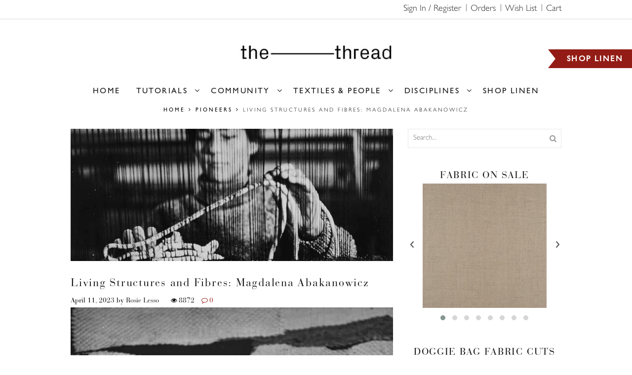

--- FILE ---
content_type: text/html; charset=UTF-8
request_url: https://blog.fabrics-store.com/2023/04/11/living-structures-and-fibres-magdalena-abakanowicz/?action=genpdf&id=28844
body_size: 159030
content:
<!DOCTYPE html>
<html lang="en-US" xmlns:og="http://opengraphprotocol.org/schema/" xmlns:fb="http://www.facebook.com/2008/fbml">
<head>
	<meta charset="UTF-8" />
    <meta name="viewport" content="user-scalable=0, width=device-width, initial-scale=1, maximum-scale=2.0"/>

			<link rel="shortcut icon" href="https://blog.fabrics-store.com/wp-content/uploads/2018/11/favicon.ico" />
	
	<title>Living Structures and Fibres: Magdalena Abakanowicz &#8211; the thread</title>
<meta name='robots' content='max-image-preview:large' />
<link rel='dns-prefetch' href='//blog.fabrics-store.com' />
<link rel='dns-prefetch' href='//fonts.googleapis.com' />
<link rel='dns-prefetch' href='//www.googletagmanager.com' />
<link rel="alternate" type="application/rss+xml" title="the thread &raquo; Feed" href="https://blog.fabrics-store.com/feed/" />
<link rel="alternate" type="application/rss+xml" title="the thread &raquo; Comments Feed" href="https://blog.fabrics-store.com/comments/feed/" />
<script type="text/javascript" id="wpp-js" src="https://blog.fabrics-store.com/wp-content/plugins/wordpress-popular-posts/assets/js/wpp.min.js?ver=7.3.6" data-sampling="0" data-sampling-rate="100" data-api-url="https://blog.fabrics-store.com/wp-json/wordpress-popular-posts" data-post-id="28844" data-token="8c5733933c" data-lang="0" data-debug="0"></script>
<link rel="alternate" type="application/rss+xml" title="the thread &raquo; Living Structures and Fibres: Magdalena Abakanowicz Comments Feed" href="https://blog.fabrics-store.com/2023/04/11/living-structures-and-fibres-magdalena-abakanowicz/feed/" />
<meta property="og:title" content="Living Structures and Fibres: Magdalena Abakanowicz"/><meta property="og:type" content="article"/><meta property="og:description" content="Pioneering Polish artist Magdalena Abakanowicz was a true force of nature, whose daring, provocative sculptures pushed textiles and fibre art in bold and unexpected new directions. Throughout the 1960s and 1970s she worked exclusively with weaving, producing vast and all-encompassing sculptures, called Abakans (a nod towards her surname) that were 5 or 6 metres high,..."/><meta property="og:url" content="https://blog.fabrics-store.com/2023/04/11/living-structures-and-fibres-magdalena-abakanowicz/"/><meta property="og:site_name" content="the thread"/><meta property="og:image" content="https://blog.fabrics-store.com/wp-content/uploads/2023/04/Magdalena-Abakanowicz_festure.jpg"/><script type="text/javascript">
/* <![CDATA[ */
window._wpemojiSettings = {"baseUrl":"https:\/\/s.w.org\/images\/core\/emoji\/14.0.0\/72x72\/","ext":".png","svgUrl":"https:\/\/s.w.org\/images\/core\/emoji\/14.0.0\/svg\/","svgExt":".svg","source":{"concatemoji":"https:\/\/blog.fabrics-store.com\/wp-includes\/js\/wp-emoji-release.min.js"}};
/*! This file is auto-generated */
!function(i,n){var o,s,e;function c(e){try{var t={supportTests:e,timestamp:(new Date).valueOf()};sessionStorage.setItem(o,JSON.stringify(t))}catch(e){}}function p(e,t,n){e.clearRect(0,0,e.canvas.width,e.canvas.height),e.fillText(t,0,0);var t=new Uint32Array(e.getImageData(0,0,e.canvas.width,e.canvas.height).data),r=(e.clearRect(0,0,e.canvas.width,e.canvas.height),e.fillText(n,0,0),new Uint32Array(e.getImageData(0,0,e.canvas.width,e.canvas.height).data));return t.every(function(e,t){return e===r[t]})}function u(e,t,n){switch(t){case"flag":return n(e,"\ud83c\udff3\ufe0f\u200d\u26a7\ufe0f","\ud83c\udff3\ufe0f\u200b\u26a7\ufe0f")?!1:!n(e,"\ud83c\uddfa\ud83c\uddf3","\ud83c\uddfa\u200b\ud83c\uddf3")&&!n(e,"\ud83c\udff4\udb40\udc67\udb40\udc62\udb40\udc65\udb40\udc6e\udb40\udc67\udb40\udc7f","\ud83c\udff4\u200b\udb40\udc67\u200b\udb40\udc62\u200b\udb40\udc65\u200b\udb40\udc6e\u200b\udb40\udc67\u200b\udb40\udc7f");case"emoji":return!n(e,"\ud83e\udef1\ud83c\udffb\u200d\ud83e\udef2\ud83c\udfff","\ud83e\udef1\ud83c\udffb\u200b\ud83e\udef2\ud83c\udfff")}return!1}function f(e,t,n){var r="undefined"!=typeof WorkerGlobalScope&&self instanceof WorkerGlobalScope?new OffscreenCanvas(300,150):i.createElement("canvas"),a=r.getContext("2d",{willReadFrequently:!0}),o=(a.textBaseline="top",a.font="600 32px Arial",{});return e.forEach(function(e){o[e]=t(a,e,n)}),o}function t(e){var t=i.createElement("script");t.src=e,t.defer=!0,i.head.appendChild(t)}"undefined"!=typeof Promise&&(o="wpEmojiSettingsSupports",s=["flag","emoji"],n.supports={everything:!0,everythingExceptFlag:!0},e=new Promise(function(e){i.addEventListener("DOMContentLoaded",e,{once:!0})}),new Promise(function(t){var n=function(){try{var e=JSON.parse(sessionStorage.getItem(o));if("object"==typeof e&&"number"==typeof e.timestamp&&(new Date).valueOf()<e.timestamp+604800&&"object"==typeof e.supportTests)return e.supportTests}catch(e){}return null}();if(!n){if("undefined"!=typeof Worker&&"undefined"!=typeof OffscreenCanvas&&"undefined"!=typeof URL&&URL.createObjectURL&&"undefined"!=typeof Blob)try{var e="postMessage("+f.toString()+"("+[JSON.stringify(s),u.toString(),p.toString()].join(",")+"));",r=new Blob([e],{type:"text/javascript"}),a=new Worker(URL.createObjectURL(r),{name:"wpTestEmojiSupports"});return void(a.onmessage=function(e){c(n=e.data),a.terminate(),t(n)})}catch(e){}c(n=f(s,u,p))}t(n)}).then(function(e){for(var t in e)n.supports[t]=e[t],n.supports.everything=n.supports.everything&&n.supports[t],"flag"!==t&&(n.supports.everythingExceptFlag=n.supports.everythingExceptFlag&&n.supports[t]);n.supports.everythingExceptFlag=n.supports.everythingExceptFlag&&!n.supports.flag,n.DOMReady=!1,n.readyCallback=function(){n.DOMReady=!0}}).then(function(){return e}).then(function(){var e;n.supports.everything||(n.readyCallback(),(e=n.source||{}).concatemoji?t(e.concatemoji):e.wpemoji&&e.twemoji&&(t(e.twemoji),t(e.wpemoji)))}))}((window,document),window._wpemojiSettings);
/* ]]> */
</script>
<style id='wp-emoji-styles-inline-css' type='text/css'>

	img.wp-smiley, img.emoji {
		display: inline !important;
		border: none !important;
		box-shadow: none !important;
		height: 1em !important;
		width: 1em !important;
		margin: 0 0.07em !important;
		vertical-align: -0.1em !important;
		background: none !important;
		padding: 0 !important;
	}
</style>
<link rel='stylesheet' id='wp-block-library-css' href='https://blog.fabrics-store.com/wp-includes/css/dist/block-library/style.min.css' type='text/css' media='all' />
<style id='classic-theme-styles-inline-css' type='text/css'>
/*! This file is auto-generated */
.wp-block-button__link{color:#fff;background-color:#32373c;border-radius:9999px;box-shadow:none;text-decoration:none;padding:calc(.667em + 2px) calc(1.333em + 2px);font-size:1.125em}.wp-block-file__button{background:#32373c;color:#fff;text-decoration:none}
</style>
<style id='global-styles-inline-css' type='text/css'>
body{--wp--preset--color--black: #000000;--wp--preset--color--cyan-bluish-gray: #abb8c3;--wp--preset--color--white: #ffffff;--wp--preset--color--pale-pink: #f78da7;--wp--preset--color--vivid-red: #cf2e2e;--wp--preset--color--luminous-vivid-orange: #ff6900;--wp--preset--color--luminous-vivid-amber: #fcb900;--wp--preset--color--light-green-cyan: #7bdcb5;--wp--preset--color--vivid-green-cyan: #00d084;--wp--preset--color--pale-cyan-blue: #8ed1fc;--wp--preset--color--vivid-cyan-blue: #0693e3;--wp--preset--color--vivid-purple: #9b51e0;--wp--preset--gradient--vivid-cyan-blue-to-vivid-purple: linear-gradient(135deg,rgba(6,147,227,1) 0%,rgb(155,81,224) 100%);--wp--preset--gradient--light-green-cyan-to-vivid-green-cyan: linear-gradient(135deg,rgb(122,220,180) 0%,rgb(0,208,130) 100%);--wp--preset--gradient--luminous-vivid-amber-to-luminous-vivid-orange: linear-gradient(135deg,rgba(252,185,0,1) 0%,rgba(255,105,0,1) 100%);--wp--preset--gradient--luminous-vivid-orange-to-vivid-red: linear-gradient(135deg,rgba(255,105,0,1) 0%,rgb(207,46,46) 100%);--wp--preset--gradient--very-light-gray-to-cyan-bluish-gray: linear-gradient(135deg,rgb(238,238,238) 0%,rgb(169,184,195) 100%);--wp--preset--gradient--cool-to-warm-spectrum: linear-gradient(135deg,rgb(74,234,220) 0%,rgb(151,120,209) 20%,rgb(207,42,186) 40%,rgb(238,44,130) 60%,rgb(251,105,98) 80%,rgb(254,248,76) 100%);--wp--preset--gradient--blush-light-purple: linear-gradient(135deg,rgb(255,206,236) 0%,rgb(152,150,240) 100%);--wp--preset--gradient--blush-bordeaux: linear-gradient(135deg,rgb(254,205,165) 0%,rgb(254,45,45) 50%,rgb(107,0,62) 100%);--wp--preset--gradient--luminous-dusk: linear-gradient(135deg,rgb(255,203,112) 0%,rgb(199,81,192) 50%,rgb(65,88,208) 100%);--wp--preset--gradient--pale-ocean: linear-gradient(135deg,rgb(255,245,203) 0%,rgb(182,227,212) 50%,rgb(51,167,181) 100%);--wp--preset--gradient--electric-grass: linear-gradient(135deg,rgb(202,248,128) 0%,rgb(113,206,126) 100%);--wp--preset--gradient--midnight: linear-gradient(135deg,rgb(2,3,129) 0%,rgb(40,116,252) 100%);--wp--preset--font-size--small: 13px;--wp--preset--font-size--medium: 20px;--wp--preset--font-size--large: 36px;--wp--preset--font-size--x-large: 42px;--wp--preset--spacing--20: 0.44rem;--wp--preset--spacing--30: 0.67rem;--wp--preset--spacing--40: 1rem;--wp--preset--spacing--50: 1.5rem;--wp--preset--spacing--60: 2.25rem;--wp--preset--spacing--70: 3.38rem;--wp--preset--spacing--80: 5.06rem;--wp--preset--shadow--natural: 6px 6px 9px rgba(0, 0, 0, 0.2);--wp--preset--shadow--deep: 12px 12px 50px rgba(0, 0, 0, 0.4);--wp--preset--shadow--sharp: 6px 6px 0px rgba(0, 0, 0, 0.2);--wp--preset--shadow--outlined: 6px 6px 0px -3px rgba(255, 255, 255, 1), 6px 6px rgba(0, 0, 0, 1);--wp--preset--shadow--crisp: 6px 6px 0px rgba(0, 0, 0, 1);}:where(.is-layout-flex){gap: 0.5em;}:where(.is-layout-grid){gap: 0.5em;}body .is-layout-flow > .alignleft{float: left;margin-inline-start: 0;margin-inline-end: 2em;}body .is-layout-flow > .alignright{float: right;margin-inline-start: 2em;margin-inline-end: 0;}body .is-layout-flow > .aligncenter{margin-left: auto !important;margin-right: auto !important;}body .is-layout-constrained > .alignleft{float: left;margin-inline-start: 0;margin-inline-end: 2em;}body .is-layout-constrained > .alignright{float: right;margin-inline-start: 2em;margin-inline-end: 0;}body .is-layout-constrained > .aligncenter{margin-left: auto !important;margin-right: auto !important;}body .is-layout-constrained > :where(:not(.alignleft):not(.alignright):not(.alignfull)){max-width: var(--wp--style--global--content-size);margin-left: auto !important;margin-right: auto !important;}body .is-layout-constrained > .alignwide{max-width: var(--wp--style--global--wide-size);}body .is-layout-flex{display: flex;}body .is-layout-flex{flex-wrap: wrap;align-items: center;}body .is-layout-flex > *{margin: 0;}body .is-layout-grid{display: grid;}body .is-layout-grid > *{margin: 0;}:where(.wp-block-columns.is-layout-flex){gap: 2em;}:where(.wp-block-columns.is-layout-grid){gap: 2em;}:where(.wp-block-post-template.is-layout-flex){gap: 1.25em;}:where(.wp-block-post-template.is-layout-grid){gap: 1.25em;}.has-black-color{color: var(--wp--preset--color--black) !important;}.has-cyan-bluish-gray-color{color: var(--wp--preset--color--cyan-bluish-gray) !important;}.has-white-color{color: var(--wp--preset--color--white) !important;}.has-pale-pink-color{color: var(--wp--preset--color--pale-pink) !important;}.has-vivid-red-color{color: var(--wp--preset--color--vivid-red) !important;}.has-luminous-vivid-orange-color{color: var(--wp--preset--color--luminous-vivid-orange) !important;}.has-luminous-vivid-amber-color{color: var(--wp--preset--color--luminous-vivid-amber) !important;}.has-light-green-cyan-color{color: var(--wp--preset--color--light-green-cyan) !important;}.has-vivid-green-cyan-color{color: var(--wp--preset--color--vivid-green-cyan) !important;}.has-pale-cyan-blue-color{color: var(--wp--preset--color--pale-cyan-blue) !important;}.has-vivid-cyan-blue-color{color: var(--wp--preset--color--vivid-cyan-blue) !important;}.has-vivid-purple-color{color: var(--wp--preset--color--vivid-purple) !important;}.has-black-background-color{background-color: var(--wp--preset--color--black) !important;}.has-cyan-bluish-gray-background-color{background-color: var(--wp--preset--color--cyan-bluish-gray) !important;}.has-white-background-color{background-color: var(--wp--preset--color--white) !important;}.has-pale-pink-background-color{background-color: var(--wp--preset--color--pale-pink) !important;}.has-vivid-red-background-color{background-color: var(--wp--preset--color--vivid-red) !important;}.has-luminous-vivid-orange-background-color{background-color: var(--wp--preset--color--luminous-vivid-orange) !important;}.has-luminous-vivid-amber-background-color{background-color: var(--wp--preset--color--luminous-vivid-amber) !important;}.has-light-green-cyan-background-color{background-color: var(--wp--preset--color--light-green-cyan) !important;}.has-vivid-green-cyan-background-color{background-color: var(--wp--preset--color--vivid-green-cyan) !important;}.has-pale-cyan-blue-background-color{background-color: var(--wp--preset--color--pale-cyan-blue) !important;}.has-vivid-cyan-blue-background-color{background-color: var(--wp--preset--color--vivid-cyan-blue) !important;}.has-vivid-purple-background-color{background-color: var(--wp--preset--color--vivid-purple) !important;}.has-black-border-color{border-color: var(--wp--preset--color--black) !important;}.has-cyan-bluish-gray-border-color{border-color: var(--wp--preset--color--cyan-bluish-gray) !important;}.has-white-border-color{border-color: var(--wp--preset--color--white) !important;}.has-pale-pink-border-color{border-color: var(--wp--preset--color--pale-pink) !important;}.has-vivid-red-border-color{border-color: var(--wp--preset--color--vivid-red) !important;}.has-luminous-vivid-orange-border-color{border-color: var(--wp--preset--color--luminous-vivid-orange) !important;}.has-luminous-vivid-amber-border-color{border-color: var(--wp--preset--color--luminous-vivid-amber) !important;}.has-light-green-cyan-border-color{border-color: var(--wp--preset--color--light-green-cyan) !important;}.has-vivid-green-cyan-border-color{border-color: var(--wp--preset--color--vivid-green-cyan) !important;}.has-pale-cyan-blue-border-color{border-color: var(--wp--preset--color--pale-cyan-blue) !important;}.has-vivid-cyan-blue-border-color{border-color: var(--wp--preset--color--vivid-cyan-blue) !important;}.has-vivid-purple-border-color{border-color: var(--wp--preset--color--vivid-purple) !important;}.has-vivid-cyan-blue-to-vivid-purple-gradient-background{background: var(--wp--preset--gradient--vivid-cyan-blue-to-vivid-purple) !important;}.has-light-green-cyan-to-vivid-green-cyan-gradient-background{background: var(--wp--preset--gradient--light-green-cyan-to-vivid-green-cyan) !important;}.has-luminous-vivid-amber-to-luminous-vivid-orange-gradient-background{background: var(--wp--preset--gradient--luminous-vivid-amber-to-luminous-vivid-orange) !important;}.has-luminous-vivid-orange-to-vivid-red-gradient-background{background: var(--wp--preset--gradient--luminous-vivid-orange-to-vivid-red) !important;}.has-very-light-gray-to-cyan-bluish-gray-gradient-background{background: var(--wp--preset--gradient--very-light-gray-to-cyan-bluish-gray) !important;}.has-cool-to-warm-spectrum-gradient-background{background: var(--wp--preset--gradient--cool-to-warm-spectrum) !important;}.has-blush-light-purple-gradient-background{background: var(--wp--preset--gradient--blush-light-purple) !important;}.has-blush-bordeaux-gradient-background{background: var(--wp--preset--gradient--blush-bordeaux) !important;}.has-luminous-dusk-gradient-background{background: var(--wp--preset--gradient--luminous-dusk) !important;}.has-pale-ocean-gradient-background{background: var(--wp--preset--gradient--pale-ocean) !important;}.has-electric-grass-gradient-background{background: var(--wp--preset--gradient--electric-grass) !important;}.has-midnight-gradient-background{background: var(--wp--preset--gradient--midnight) !important;}.has-small-font-size{font-size: var(--wp--preset--font-size--small) !important;}.has-medium-font-size{font-size: var(--wp--preset--font-size--medium) !important;}.has-large-font-size{font-size: var(--wp--preset--font-size--large) !important;}.has-x-large-font-size{font-size: var(--wp--preset--font-size--x-large) !important;}
.wp-block-navigation a:where(:not(.wp-element-button)){color: inherit;}
:where(.wp-block-post-template.is-layout-flex){gap: 1.25em;}:where(.wp-block-post-template.is-layout-grid){gap: 1.25em;}
:where(.wp-block-columns.is-layout-flex){gap: 2em;}:where(.wp-block-columns.is-layout-grid){gap: 2em;}
.wp-block-pullquote{font-size: 1.5em;line-height: 1.6;}
</style>
<link rel='stylesheet' id='fs-hs-magnific_style-css' href='https://blog.fabrics-store.com/wp-content/plugins/fs-hs-popup/css/signup-magnific-popup.css' type='text/css' media='all' />
<link rel='stylesheet' id='fs-hs-popup_style-css' href='https://blog.fabrics-store.com/wp-content/plugins/fs-hs-popup/css/fs-hs-popup.css' type='text/css' media='all' />
<link rel='stylesheet' id='owl_carousel_css-css' href='https://blog.fabrics-store.com/wp-content/plugins/fs-on-sale-widget/css/owl.carousel.min.css' type='text/css' media='all' />
<link rel='stylesheet' id='owl_carousel_theme_css-css' href='https://blog.fabrics-store.com/wp-content/plugins/fs-on-sale-widget/css/owl.theme.default.min.css' type='text/css' media='all' />
<link rel='stylesheet' id='on_sale_css-css' href='https://blog.fabrics-store.com/wp-content/plugins/fs-on-sale-widget/css/on-sale.css' type='text/css' media='all' />
<link rel='stylesheet' id='recommended-styles-css' href='https://blog.fabrics-store.com/wp-content/plugins/fs-recommended/css/style.css' type='text/css' media='all' />
<link rel='stylesheet' id='fs_topbar_style-css' href='https://blog.fabrics-store.com/wp-content/plugins/fs-topbar/css/fs-topbar.css' type='text/css' media='all' />
<link rel='stylesheet' id='name-directory-style-css' href='https://blog.fabrics-store.com/wp-content/plugins/name-directory/name_directory.css' type='text/css' media='all' />
<link rel='stylesheet' id='ppress-frontend-css' href='https://blog.fabrics-store.com/wp-content/plugins/wp-user-avatar/assets/css/frontend.min.css' type='text/css' media='all' />
<link rel='stylesheet' id='ppress-flatpickr-css' href='https://blog.fabrics-store.com/wp-content/plugins/wp-user-avatar/assets/flatpickr/flatpickr.min.css' type='text/css' media='all' />
<link rel='stylesheet' id='ppress-select2-css' href='https://blog.fabrics-store.com/wp-content/plugins/wp-user-avatar/assets/select2/select2.min.css' type='text/css' media='all' />
<link rel='stylesheet' id='wordpress-popular-posts-css-css' href='https://blog.fabrics-store.com/wp-content/plugins/wordpress-popular-posts/assets/css/wpp.css' type='text/css' media='all' />
<link rel='stylesheet' id='fa-css' href='https://blog.fabrics-store.com/wp-content/themes/lifestyle/css/font-awesome.min.css' type='text/css' media='all' />
<link rel='stylesheet' id='bootstrap-css' href='https://blog.fabrics-store.com/wp-content/themes/lifestyle/css/bootstrap.min.css' type='text/css' media='all' />
<link rel='stylesheet' id='parent-style-css' href='https://blog.fabrics-store.com/wp-content/themes/lifestyle/style.css' type='text/css' media='all' />
<link rel='stylesheet' id='redux-google-fonts-et_options-css' href='https://fonts.googleapis.com/css?family=Old+Standard+TT%7CDroid+Serif&#038;subset=latin&#038;ver=1664462425' type='text/css' media='all' />
<script type="text/javascript" src="https://blog.fabrics-store.com/wp-includes/js/jquery/jquery.min.js" id="jquery-core-js"></script>
<script type="text/javascript" src="https://blog.fabrics-store.com/wp-includes/js/jquery/jquery-migrate.min.js" id="jquery-migrate-js"></script>
<script type="text/javascript" src="https://blog.fabrics-store.com/wp-content/plugins/wp-user-avatar/assets/flatpickr/flatpickr.min.js" id="ppress-flatpickr-js"></script>
<script type="text/javascript" src="https://blog.fabrics-store.com/wp-content/plugins/wp-user-avatar/assets/select2/select2.min.js" id="ppress-select2-js"></script>
<script type="text/javascript" src="https://blog.fabrics-store.com/wp-content/themes/lifestyle/js/head.min.js" id="head-js"></script>
<link rel="https://api.w.org/" href="https://blog.fabrics-store.com/wp-json/" /><link rel="alternate" type="application/json" href="https://blog.fabrics-store.com/wp-json/wp/v2/posts/28844" /><link rel="EditURI" type="application/rsd+xml" title="RSD" href="https://blog.fabrics-store.com/xmlrpc.php?rsd" />
<meta name="generator" content="WordPress 6.4.7" />
<link rel="canonical" href="https://blog.fabrics-store.com/2023/04/11/living-structures-and-fibres-magdalena-abakanowicz/" />
<link rel='shortlink' href='https://blog.fabrics-store.com/?p=28844' />
<link rel="alternate" type="application/json+oembed" href="https://blog.fabrics-store.com/wp-json/oembed/1.0/embed?url=https%3A%2F%2Fblog.fabrics-store.com%2F2023%2F04%2F11%2Fliving-structures-and-fibres-magdalena-abakanowicz%2F" />
<link rel="alternate" type="text/xml+oembed" href="https://blog.fabrics-store.com/wp-json/oembed/1.0/embed?url=https%3A%2F%2Fblog.fabrics-store.com%2F2023%2F04%2F11%2Fliving-structures-and-fibres-magdalena-abakanowicz%2F&#038;format=xml" />
<meta name="generator" content="Site Kit by Google 1.170.0" />
        <script type="text/javascript">
            var jQueryMigrateHelperHasSentDowngrade = false;

			window.onerror = function( msg, url, line, col, error ) {
				// Break out early, do not processing if a downgrade reqeust was already sent.
				if ( jQueryMigrateHelperHasSentDowngrade ) {
					return true;
                }

				var xhr = new XMLHttpRequest();
				var nonce = 'ef6cc3f7ae';
				var jQueryFunctions = [
					'andSelf',
					'browser',
					'live',
					'boxModel',
					'support.boxModel',
					'size',
					'swap',
					'clean',
					'sub',
                ];
				var match_pattern = /\)\.(.+?) is not a function/;
                var erroredFunction = msg.match( match_pattern );

                // If there was no matching functions, do not try to downgrade.
                if ( null === erroredFunction || typeof erroredFunction !== 'object' || typeof erroredFunction[1] === "undefined" || -1 === jQueryFunctions.indexOf( erroredFunction[1] ) ) {
                    return true;
                }

                // Set that we've now attempted a downgrade request.
                jQueryMigrateHelperHasSentDowngrade = true;

				xhr.open( 'POST', 'https://blog.fabrics-store.com/wp-admin/admin-ajax.php' );
				xhr.setRequestHeader( 'Content-Type', 'application/x-www-form-urlencoded' );
				xhr.onload = function () {
					var response,
                        reload = false;

					if ( 200 === xhr.status ) {
                        try {
                        	response = JSON.parse( xhr.response );

                        	reload = response.data.reload;
                        } catch ( e ) {
                        	reload = false;
                        }
                    }

					// Automatically reload the page if a deprecation caused an automatic downgrade, ensure visitors get the best possible experience.
					if ( reload ) {
						location.reload();
                    }
				};

				xhr.send( encodeURI( 'action=jquery-migrate-downgrade-version&_wpnonce=' + nonce ) );

				// Suppress error alerts in older browsers
				return true;
			}
        </script>

		
		<script>
		(function(h,o,t,j,a,r){
			h.hj=h.hj||function(){(h.hj.q=h.hj.q||[]).push(arguments)};
			h._hjSettings={hjid:1570213,hjsv:5};
			a=o.getElementsByTagName('head')[0];
			r=o.createElement('script');r.async=1;
			r.src=t+h._hjSettings.hjid+j+h._hjSettings.hjsv;
			a.appendChild(r);
		})(window,document,'//static.hotjar.com/c/hotjar-','.js?sv=');
		</script>
		            <style id="wpp-loading-animation-styles">@-webkit-keyframes bgslide{from{background-position-x:0}to{background-position-x:-200%}}@keyframes bgslide{from{background-position-x:0}to{background-position-x:-200%}}.wpp-widget-block-placeholder,.wpp-shortcode-placeholder{margin:0 auto;width:60px;height:3px;background:#dd3737;background:linear-gradient(90deg,#dd3737 0%,#571313 10%,#dd3737 100%);background-size:200% auto;border-radius:3px;-webkit-animation:bgslide 1s infinite linear;animation:bgslide 1s infinite linear}</style>
            
            <style type="text/css">

                
                
            </style>

            <style type="text/css">
                                .page-heading {

                                                              background-attachment: scroll;                      background-size: cover;                      background-repeat: no-repeat;                                          background-position: center top;                }

                /**-----Content Styles-----**/
p {
    font-size: 16px;
}
.post-single{
    color: #000;
}
.meta-post, .author-info, .et-shown-posts {
    font-style: italic;
}
ol.simple>li:before, ol.active>li:before {
    line-height: 28px;
}

/**-----Widget Styles-----**/
.sidebar-widget .widget-title{
	font-size: 13px;
	font-family: Lato, sans-serif;
	letter-spacing: 2px;
}

.tagcloud a, .single-tags a {
    background-color: transparent;
    border: 1px solid #e6e6e6;
    text-transform: uppercase;
    font-size: 11px!important;
}
.etheme_widget_about_author {
    text-align: center;
}
.blog-post .recommended-fabrics .share-title{
    display: inline-block;
    font-size: 15px;
    line-height: 30px;
    color: #1a1a1a;
    margin-bottom: 0!important;
    text-transform: uppercase;
    font-family: "Old Standard TT";
}
.recommended-fabrics h3.title {
    padding: 33px 0;
    border-top: 1px solid #e6e6e6;
    border-bottom: 1px solid #e6e6e6;
    margin-bottom: 40px;
    margin-top: 30px;
    line-height: 20px;
    text-transform: uppercase;
}
.recommended-fabrics h3.title span {
    font-size: 15px;
    font-weight: 400;
}

.single-post .recommended-fabric-slider .owl-item{
    padding: 0 10px;
}

/**-----Footer Styles-----**/
footer .menu li a:before{background-color: #969696;}

.global-header-top-menu .page-heading.bc-type-default, .global-header-top-menu .page-heading.bc-type-2{
    margin-bottom:0;
}
.header-logo img {    
    max-width: 380px;
}
.header-wrapper.header-top-menu header>.container{
    padding: 40px 0;
}
article.blog-post, article.post-grid {
    margin-bottom: 0;
}
.header-centered header .container .header-logo {
    text-align: center;
    width: 100%;
}
.page-heading {
    padding: 10px 0;
}
.header-wrapper header {
    padding: 25px 0 0;
}
.m-ribbon {
    position: fixed;
    top: 100px;
    right: 0;
    display: none;
    align-items: center;
    justify-content: center;
    background-color: #931d16;
    min-width: 150px;
    height: 38px;
    padding: 0 10px;
    z-index: 2000;
}
.m-ribbon::before {
    content: "";
    position: absolute;
    display: block;
    bottom: 0;
    border: 19px solid #931d16;
    border-right-width: 25px;
    border-left-color: transparent;
    border-left-width: 15px;
    left: -20px;
    z-index: -1;
}
.m-ribbon--shopLinen {
    font-weight: 700;
}
.m-ribbon--shopLinen a{
    color:#ffffff;
}
.m-ribbon--shopLinen a:hover, .m-ribbon--shopLinen a:focus{
    color:#ffffff;
}
.right-img-item {
    text-align: center;
    position: relative;
}
.right-img-item a {
    color: #2b2b2b;
    -webkit-transition: all .5s ease;
    transition: all .5s ease
}

.right-img-item a:hover, .right-img-item a:active, .right-img-item a:hover h3 {
    color: #a42e22
}

.right-img-item img {
    max-width: 100%;
    height: auto
}

.right-img-item .img-title {
    position: absolute;
    bottom: 0;
    left: 50%;
    padding: 5px 5px 0;
    margin-left: -115px;
    max-width: 230px;
    width: 100%;
    background-color: #fff;
    text-align: center
}

.right-img-item .img-title h3 {
    text-transform: uppercase;
    font-family: "Old Standard TT", sans-serif;
    margin: 0;
    line-height: 1;
    font-size: 20px
}

.right-img-item .img-title p {
    font-family: "Old Standard TT", sans-serif;
    font-size: 20px;
    margin: 0;
    line-height: 1
}
.fs-widget-title{
    font-size: 36px;
    line-height: 32px;
    text-transform: none;
    font-weight: 400;
    color: #1a1a1a;
    font-family: "Old Standard TT";
    text-align: center;
}

.fs-widget-subtitle{
   font-size: 22px;
    line-height: 22px;
    text-transform: none;
    font-weight: 400;
    margin-bottom: 10px;
    color: #1a1a1a;
    font-family: "Old Standard TT";
    text-align: center;
    margin-top: 10px;
}
.sidebar-widget .widget-title {
    font-size: 16px;
}
.sidebar-widget, .sidebar-slider, .widget-container {
    margin-bottom: 40px;
}
.sidebar-widget.etheme_widget_socials{
    margin-bottom: 10px;
}
/*#fs_store_widget-3.sidebar-widget{
    margin-bottom: 20px;
    border-bottom: 1px solid #d8d8d8;
}*/
#fs_store_widget-4.sidebar-widget{
    margin-top: 20px;
}
.et-follow-buttons{
    text-align: center;
}
#custom_html-3 .snppopup-content{
    background-color: #a42e22;
    width: 100%;
    line-height: 1;
    height: auto;
    display: block;
    text-align: center;
    color: #fff;
    font-size: 16px;
    -webkit-transition: all .5s ease;
    transition: all .5s ease;
    border: none;
    outline: none;
    padding: 10px 5px;
    text-transform: uppercase;
    font-weight: 600;
}
article .snppopup-content {
    display: block;
    margin: 0 auto 35px;
    background-color: #a42e22;
    width: 70%;
    line-height: 1;
    height: auto;
    display: block;
    text-align: center;
    color: #fff;
    font-size: 16px;
    -webkit-transition: all .5s ease;
    transition: all .5s ease;
    border: none;
    outline: none;
    padding: 10px 5px;
    text-transform: uppercase;
    font-weight: 600;
}
a.snppopup-content:hover, a.snppopup-content:focus{
    color: #fff;
    box-sizing: border-box;
}
.menu > li > a {
    font-size: 18px;
    padding: 12px 6px 10px 10px;
     letter-spacing: 0.1em;
}
.page-heading.bc-type-default .breadcrumbs a, .page-heading.bc-type-default .breadcrumbs span{
    font-size: 11px;
}
article.blog-post .meta-post, article.post-grid .meta-post {
    font-size: 14px;
    color: #000;
    margin-bottom: 5px;
}
.dkpdf-button-container {
    padding-top: 0;
}
.trending-slider .item{
    text-align:center;
} 
.trending-slider.owl-carousel .owl-item{
    padding:0;
}
.trending-slider-arrows.owl-carousel .owl-item{
    padding:0 30px;
}
.trending-slider-arrows.owl-theme .owl-nav div {
    position: absolute;
}
.trending-slider-arrows.owl-theme .owl-nav .owl-next {
    right: 0;
    top: 40%;
    height: 16px;
    width: 16px;
    -webkit-transition: all .5s ease;
    transition: all .5s ease;
    background: url(https://fabrics-store.com/images/carousel-right-arrow.png) no-repeat center center;
    opacity: .7;
    margin: 0;
}
.trending-slider-arrows.owl-theme .owl-nav .owl-prev {
    left: 0;
    top: 40%;
    height: 16px;
    width: 16px;
    -webkit-transition: all .5s ease;
    transition: all .5s ease;
    background: url(https://fabrics-store.com/images/carousel-left-arrow.png) no-repeat center center;
    opacity: .7;
    margin: 0;
}
.trending-slider.owl-carousel .owl-wrapper-outer{
    margin-bottom:10px;
}
.wp_widget_plugin_box{
    text-align: center;
}




.header .menu > li > a{
    padding: 12px 14px 10px 14px;
    letter-spacing: 0.15em;
    font-size: 16px;
    font-family: "GillSans", sans-serif;
}
.page-heading.bc-type-default .breadcrumbs a{
    font-family: "GillSans", sans-serif;
}
.m-ribbon {
    letter-spacing: 0.15em;
    font-family: "GillSans", sans-serif;
}
.fs-widget-title, .fs-widget-subtitle {
    letter-spacing: 0.08em;
    font-size: 20px;
    font-family: "BauerBodoniStd-Roman", sans-serif;
}
.sidebar-widget .widget-title{
    letter-spacing: 0.15em;
    font-size: 20px;
    font-family: "BauerBodoniStd-Roman", sans-serif;
}
.snppopup-content{
    font-size: 16px;
    font-family: "GillSans", sans-serif;
    letter-spacing: 0.15em;
}
/*article.blog-post .post-categories{color: #1a1a1a;
    border-top: 1px solid #1a1a1a;
    border-right: 1px solid #1a1a1a;
    background-color: rgba(255, 255, 255, 0.6)!important;
}*/

article.blog-post .post-categories a{
    letter-spacing: 0.15em;
    color: #1a1a1a;
    font-size: 14px;
}
.dkpdf-button-container {;
    float: none;
    padding-bottom: 0;
}
body, .quantity input[type="number"] {
    font-family: "GillSansLight", sans-serif!important;
    font-size: 16px!important;
    color: #2b2b2b!important;
}
h1, h2, h3, h4, h5, h6, .title h3, blockquote, h1 a, h2 a, h3 a, h4 a, h5 a, h6 a, .null-instagram-feed .widgettitle, article.blog-post .share-post .share-title, article.post-grid .share-post .share-title, .project-navigation .next-project a, .project-navigation .prev-project a, .etheme_widget_entries_tabs .tab-title, footer .menu li a, .wpb_widgetised_column .tabs .tab-title, .meta-post, .author-info span a, .author-info > a, .et-twitter-grid li .twitter-date, .twitter-list li .twitter-date, article.blog-post:not(.post-single) .author-info, article.post-grid:not(.post-single) .author-info{
    font-family: "BauerBodoniStd-Roman", sans-serif!important;
}
h2, h2 a{
    letter-spacing: 0.08em;
    font-size: 22px!important;
}
.post-widget-item .post-date{
    font-size: 14px;
}
#recentcomments {
    font-size: 14px;
}
#recentcomments .post-title{
    font-size: 16px;
}
#snppopup-content-20712 #snp-bld-step-2 a{
    text-decoration: underline;
}
.ribbon {
    position: absolute;
    right: 10%;
    z-index: 1;
    overflow: hidden;
    width: 75px;
    height: 75px;
    text-align: right;
}

.main-ribbon {
    position: absolute;
    right: 15px;
    z-index: 1;
    overflow: hidden;
    width: 140px;
    height: 140px;
    text-align: right;
}

.ribbon-0 {
    right: 0%;
}

.ribbon span {
    font-size: 14px;
    font-weight: bold;
    color: #FFF;
    text-transform: uppercase;
    text-align: center;
    line-height: 25px;
    transform: rotate(45deg);
    -webkit-transform: rotate(45deg);
    width: 100px;
    display: block;
    background: #79A70A;
    background: linear-gradient(#931d16 0%, #931d16 100%);
    box-shadow: 0 3px 10px -5px rgba(0, 0, 0, 1);
    position: absolute;
    top: 15px;
    right: -25px;
}

.main-ribbon span {
    font-size: 18px;
    font-weight: bold;
    color: #FFF;
    text-transform: uppercase;
    text-align: center;
    line-height: 45px;
    transform: rotate(45deg);
    -webkit-transform: rotate(45deg);
    width: 140px;
    display: block;
    background: #79A70A;
    background: linear-gradient(#931d16 0%, #931d16 100%);
    box-shadow: 0 3px 10px -5px rgb(0 0 0);
    position: absolute;
    top: 12px;
    right: -36px;
}@media (min-width: 992px) { footer .menu {
    text-align: right;
}

.m-ribbon {
        display: flex;
}
.container{
    width: 1024px;
} }
                 
                 .bordered .body-border-left,
                 .bordered .body-border-top,
                 .bordered .body-border-right,
                 .bordered .body-border-bottom {
                      background-color: #ffffff;                 }
            </style>
        
            
                
            <style type="text/css">
	            a:hover,				a:focus,				a.active,				h1.active,				h2.active,				h3.active,				h4.active,				h5.active,				h6.active,				h1.active a,				h2.active a,				h3.active a,				h4.active a,				h5.active a,				h6.active a,				.menu > li.sfHover > a, .menu > li > a:hover, .header .menu > li > a:hover,				.header .menu>li.menu-item-has-children:hover:after,				.header .menu>li.current-menu-item>a, .header .menu>li.current_page_ancestor>a,				.menu>li.current-menu-item>:hover:after, .menu>li.current_page_ancestor:after,				.menu > li.menu-item-has-children:hover:after,				.menu .nav-sublist-dropdown ul > li.current-menu-item > a,				.header-wrapper.header-top-menu .menu > li.current_page_ancestor > a,				.header-wrapper.header-top-menu .menu > li.current-menu-item > a,				.header-wrapper.header-transparent.fixed-active .menu > li > a:hover,				.header-wrapper.header-transparent.fixed-active .menu > li.current-menu-item > a,				p.active, em.active, li.active, strong.active, span.active,				.page-heading.bc-type-4 .breadcrumbs, .page-heading.bc-type-4 .woocommerce-breadcrumb,				.sidebar-widget.widget_categories li a:hover, 				.sidebar-slider.widget_categories li a:hover, 				.sidebar-widget.widget_archive li a:hover, 				.sidebar-slider.widget_archive li a:hover, 				.sidebar-widget.widget_pages li a:hover, 				.sidebar-slider.widget_pages li a:hover, 				.sidebar-widget.widget_meta li a:hover, 				.sidebar-slider.widget_meta li a:hover, 				.sidebar-widget ul li a:hover,				.widget-container.widget_nav_menu li a:hover,				.sidebar-widget.widget_nav_menu li a:hover, 				.sidebar-slider.widget_nav_menu li a:hover,				.sidebar-widget .blog-post-list a:hover, .sidebar-slider .blog-post-list a:hover, .widget-container .blog-post-list a:hover,				.breadcrumbs a:hover,				.breadcrumbs li a,				.page-heading.bc-type-default .breadcrumbs a:hover, .page-heading.bc-type-2 .breadcrumbs a:hover, .page-heading.bc-type-3 .breadcrumbs a:hover, .page-heading.bc-type-4 .breadcrumbs a:hover,				.back-history:hover:before, .back-history:focus:before,				.languages-area .lang_sel_list_horizontal a:hover,				.languages-area .widget_currency_sel_widget ul.wcml_currency_switcher li:hover,				.register-link .register-popup .popup-terms a,				.login-link .register-popup .popup-terms a,				.register-link .login-popup .popup-terms a,				.login-link .login-popup .popup-terms a,				.mobile-nav ul.wcml_currency_switcher li:hover,				.mobile-nav #lang_sel_list a:hover,				.mobile-nav .links li a:hover,				.mobile-nav-heading a:hover,				.et-mobile-menu li a:hover,				.et-mobile-menu li .open-child:hover,				.et-mobile-menu.line-items li.active a,				.mobile-menu-wrapper .menu > li .sub-menu li.over > a,				.mobile-menu-wrapper .menu > li.over >.open-child:before,				.mobile-menu-wrapper .menu > li .sub-menu li.over > .open-child:before,				.comments-list .comment .comment-reply-link:hover,				.icon-box .read-more-btn:hover,				.icon-box.design-3:hover i,				.widget.widget_pages ul li a:hover,				.widget.widget_nav_menu ul li a:hover,				.widget.widget_categories ul li a:hover,				.widget.widget_archive ul li a:hover,				.tabs.accordion .tab-title:hover,				.tabs.accordion .tab-title:focus,				.left-titles a:hover,				.tab-title-left:hover,				.menu-social-icons li a i:hover,				.posts-carousel.carousel-design-3 .post-item.post-format-quote .category-list a:hover,				.teaser_grid_container .isotope-inner .meta-post span a:hover,				footer .container .widget-container .blog-post-list .media a:hover,				.error404 .header-wrapper .menu > li a:hover,				.sidebar-widget.widget_nav_menu li.current-menu-item a, 				.sidebar-slider.widget_nav_menu li.current-menu-item a, 				.widget-container.widget_nav_menu li.current-menu-item a,				mark, .mark,				.twitter-list li a,				.et-twitter-slider li a,				.menu .item-design-full-width.demo-column .nav-sublist-dropdown ul > li a:hover,				.mobile-menu-wrapper .menu > li.over > a,  .mobile-menu-wrapper .menu > li .nav-sublist-dropdown ul li.over > a,				article h2 a:hover,				.read-more:hover,				.vc_gitem-zone .vc_custom_heading h4 a:hover,				.post-comments-count,				.comments-list .comment .comment-reply-link,				.single-post .author-info .author-link, .single-essential_grid .author-info .author-link,				.header-wrapper.header-top-menu .menu > li > a:hover,				.item-design-posts-subcategories .subcategories-tabs li:hover,				.item-design-posts-subcategories .subcategories-tabs li.active,				.vc_toggle.vc_toggle_default .vc_toggle_title>h4:hover,				.footer.text-color-light a:hover,				footer .etheme_widget_recent_entries .post-widget-item .media-heading a:hover,				.footer.text-color-light .etheme_widget_recent_entries .post-widget-item .media-heading a:hover,				.et-twitter-grid li a, .footer .et-twitter-grid li a, .sidebar-widget .twitter-list li a, .sidebar-widget .twitter-list li a:hover, .et-twitter-grid li a:hover, .footer .et-twitter-grid li a:hover,				footer.text-color-dark .et-twitter-slider li > a,				.sidebar-widget.widget_nav_menu .menu > li.menu-parent-item > a:hover, .sidebar-slider.widget_nav_menu .menu > li.menu-parent-item > a:hover, .widget-container.widget_nav_menu .menu > li.menu-parent-item > a:hover              { color: #931d16; }
	
	            .btn.filled.active,				.btn.filled,				button, .button, input[type=button], input[type=submit], .btn-black, .btn.btn-black,				.shopping-container .btn.border-grey:hover,				.btn-active,				.btn.filled.active,				.horizontal-break-alt:after,				.bottom-btn .btn.btn-black:hover,				.icon-box.animation-2:hover .icon i,				.tabs.accordion .tab-title:before,				.posts-carousel.carousel-design-3 .post-item .category-list,				.et-tooltip:hover,				article.blog-post.sticky .sticky-post, article.post-grid.sticky .sticky-post,				article.blog-post .post-categories, article.post-grid .post-categories,				.pagination-cubic ul li span.current, .pagination-cubic ul li a:hover, .articles-pagination span.current, .articles-pagination a:hover,				.single-post .menu-social-icons li a i:hover, .single-essential_grid .menu-social-icons li a i:hover,				.portfolio-filters li a.active, .portfolio-filters li a:hover,				.project-navigation .next-project a:hover, .project-navigation .prev-project a:hover,				.item-design-posts-subcategories .posts-content .post-preview-thumbnail .post-category,				.owl-carousel .owl-controls .owl-buttons div:hover,				.single-tags a:hover,				.tagcloud a:hover,				.et-follow-buttons.buttons-size-large a:hover,				.vc_progress_bar .vc_single_bar .vc_bar,				.back-top a:hover,				.sidebar-widget.widget_calendar table caption, .sidebar-slider.widget_calendar table caption, .widget-container.widget_calendar table caption,				span.dropcap.dark,				ol.active>li:before,				.widget_calendar table caption                 { background-color: #931d16; }
	
	            .btn.filled.active,				.shopping-container .btn.border-grey:hover,				.btn-active,				.btn.filled.active,				.btn.filled.active.medium,				hr.active,				.bottom-btn .btn.btn-black:hover,				.icon-box.design-3:hover i,				.icon-box.animation-2:hover .icon i,				.tagcloud a:hover,				.pagination-cubic ul li span.current, .pagination-cubic ul li a:hover, .articles-pagination span.current, .articles-pagination a:hover,				.portfolio-filters li a.active, .portfolio-filters li a:hover,				.wpb_tabs .wpb_tabs_nav li.ui-tabs-active a:after             { border-color: #931d16; }
	
            </style>

        
<!-- Meta Pixel Code -->
<script type='text/javascript'>
!function(f,b,e,v,n,t,s){if(f.fbq)return;n=f.fbq=function(){n.callMethod?
n.callMethod.apply(n,arguments):n.queue.push(arguments)};if(!f._fbq)f._fbq=n;
n.push=n;n.loaded=!0;n.version='2.0';n.queue=[];t=b.createElement(e);t.async=!0;
t.src=v;s=b.getElementsByTagName(e)[0];s.parentNode.insertBefore(t,s)}(window,
document,'script','https://connect.facebook.net/en_US/fbevents.js?v=next');
</script>
<!-- End Meta Pixel Code -->

      <script type='text/javascript'>
        var url = window.location.origin + '?ob=open-bridge';
        fbq('set', 'openbridge', '1513800415509861', url);
      </script>
    <script type='text/javascript'>fbq('init', '1513800415509861', {}, {
    "agent": "wordpress-6.4.7-3.0.16"
})</script><script type='text/javascript'>
    fbq('track', 'PageView', []);
  </script>
<!-- Meta Pixel Code -->
<noscript>
<img height="1" width="1" style="display:none" alt="fbpx"
src="https://www.facebook.com/tr?id=1513800415509861&ev=PageView&noscript=1" />
</noscript>
<!-- End Meta Pixel Code -->
<style type="text/css" title="dynamic-css" class="options-output">body{background-color:#ffffff;}.select2-results, .select2-drop, .select2-container .select2-choice, .form-control, .page-wrapper, .cart-popup-container, select, .quantity input[type="number"], .emodal, input[type="text"], input[type="email"], input[type="password"], input[type="tel"], textarea, #searchModal, .quick-view-popup, #etheme-popup{background-color:#ffffff;}.top-bar, .home .header-type-3 .top-bar , .breadcrumbs-type-8 .top-bar, .header-wrapper.header-top-menu .header-top, .header-wrapper.header-top-menu .header-search input[type="text"]{background-color:#f7f7f7;}.top-bar a, .languages li a, .top-links li.popup_link:before, .top-links li:after, .top-bar .widget_nav_menu .menu > li > a, .top-bar .widget_nav_menu .menu > li, .topbar-widget .menu-social-icons li i, .header-wrapper.header-top-menu .menu-social-icons li i, .header-wrapper.header-top-menu .header-search input[type="text"]{color:#ffffff;}.header-wrapper, .header-vertical-enable .header-vertical.header-wrapper, header.header{background-color:transparent;} .menu > li.current_page_ancestor > a,.header .menu > li > a,.header-vertical-enable .header-vertical .menu-wrapper .menu > li > a,.menu .item-design-full-width .nav-sublist-dropdown ul > li > a, .navbar-right a.popup-with-form, .header-search .search-dropdown .popup-with-form, .header-search .search-dropdown .popup-with-form i, .header-wrapper.header-top-menu .menu > li > a{color:#1a1a1a;} .menu > li.current_page_ancestor > a:hover,.header .menu > li > a:hover,.header-vertical-enable .header-vertical .menu-wrapper .menu > li > a:hover,.menu .item-design-full-width .nav-sublist-dropdown ul > li > a, .navbar-right a.popup-with-form, .header-search .search-dropdown .popup-with-form, .header-search .search-dropdown .popup-with-form i, .header-wrapper.header-top-menu .menu > li > a:hover{color:#931d16;} .menu > li.current_page_ancestor > a:active,.header .menu > li > a:active,.header-vertical-enable .header-vertical .menu-wrapper .menu > li > a:active,.menu .item-design-full-width .nav-sublist-dropdown ul > li > a, .navbar-right a.popup-with-form, .header-search .search-dropdown .popup-with-form, .header-search .search-dropdown .popup-with-form i, .header-wrapper.header-top-menu .menu > li > a:active{color:#931d16;}.menu .nav-sublist-dropdown ul > li > a:hover,.menu .item-design-full-width .nav-sublist-dropdown .nav-sublist li a:hover,.template-container .mobile-menu-wrapper .menu > li > a:hover,.template-container .mobile-menu-wrapper .menu > li .nav-sublist-dropdown ul li a:hover{color:#931d16;}.menu .nav-sublist-dropdown ul > li > a:active,.menu .item-design-full-width .nav-sublist-dropdown .nav-sublist li a:active,.template-container .mobile-menu-wrapper .menu > li > a:active,.template-container .mobile-menu-wrapper .menu > li .nav-sublist-dropdown ul li a:active{color:#931d16;} .footer .container a:hover,.footer .vc_wp_posts .widget_recent_entries li a:hover{color:#a3cae9;} .footer .container a:active,.footer .vc_wp_posts .widget_recent_entries li a:active{color:#a3cae9;}body, .quantity input[type="number"]{font-family:Georgia, serif;line-height:14px;font-weight:normal;font-style:normal;color:#999999;font-size:14px;}h1, h2, h3, h4, h5, h6, .title h3, blockquote, h1 a, h2 a, h3 a, h4 a, h5 a, h6 a, .null-instagram-feed .widgettitle, article.blog-post .share-post .share-title, article.post-grid .share-post .share-title, .project-navigation .next-project a, .project-navigation .prev-project a, .etheme_widget_entries_tabs .tab-title, footer .menu li a, .wpb_widgetised_column .tabs .tab-title, .meta-post, .author-info span a, .author-info > a, .et-twitter-grid li .twitter-date, .twitter-list li .twitter-date, article.blog-post:not(.post-single) .author-info, article.post-grid:not(.post-single) .author-info{font-family:"Old Standard TT";font-weight:normal;font-style:normal;}.menu > li > a, .header-vertical-enable .header-vertical .menu-wrapper .menu > li > a, .menu > li.menu-item-has-children > a:after, .menu .item-design-full-width .nav-sublist-dropdown ul > li > a, .mobile-menu-wrapper .mobile-sidebar-widget .widget-title{font-family:"Droid Serif";font-weight:normal;font-style:normal;}</style>	<!--[if IE 9]>
		<link rel="stylesheet" type="text/css" href=“https://blog.fabrics-store.com/wp-content/themes/lifestyle/css/ie9.css" />
	<![endif]-->
	
<script data-ad-client="ca-pub-4666245606878075" async src="https://pagead2.googlesyndication.com/pagead/js/adsbygoogle.js"></script>
</head>

<body class="post-template-default single single-post postid-28844 single-format-standard metaslider-plugin fixed-disable breadcrumbs-type-default wide cart-widget-off search-widget-off global-post-template-default global-header-centered body-header-transparent">



<div class="template-container">
	<div class="mobile-menu-wrapper">
		<div class="container">
			<div class="navbar-collapse">
				<div class="menu-header-menu-container"><ul id="menu-header-menu" class="menu"><li id="menu-item-1581" class="menu-item menu-item-type-custom menu-item-object-custom menu-item-home menu-item-1581 item-level-0"><a href="https://blog.fabrics-store.com/">HOME</a></li>
<li id="menu-item-2677" class="menu-item menu-item-type-taxonomy menu-item-object-category menu-item-has-children menu-parent-item menu-item-2677 item-level-0"><a href="https://blog.fabrics-store.com/category/tutorials/">TUTORIALS</a>
<ul class="sub-menu">
	<li id="menu-item-26481" class="menu-item menu-item-type-taxonomy menu-item-object-category menu-item-26481 item-level-1"><a href="https://blog.fabrics-store.com/category/tutorials/patterns/">PATTERNS</a></li>
	<li id="menu-item-26131" class="menu-item menu-item-type-taxonomy menu-item-object-category menu-item-26131 item-level-1"><a href="https://blog.fabrics-store.com/category/tutorials/sewing-glossary/">SEWING ESSENTIALS</a></li>
	<li id="menu-item-26482" class="menu-item menu-item-type-taxonomy menu-item-object-category menu-item-26482 item-level-1"><a href="https://blog.fabrics-store.com/category/tutorials/fs-pattern-sewalong/">FS PATTERN SEWALONG</a></li>
	<li id="menu-item-29097" class="menu-item menu-item-type-taxonomy menu-item-object-category menu-item-29097 item-level-1"><a href="https://blog.fabrics-store.com/category/tutorials/sewing-projects/">SEWING PROJECTS</a></li>
	<li id="menu-item-26138" class="menu-item menu-item-type-taxonomy menu-item-object-category menu-item-26138 item-level-1"><a href="https://blog.fabrics-store.com/category/tutorials/natural-dyeing/">NATURAL DYEING</a></li>
	<li id="menu-item-29096" class="menu-item menu-item-type-taxonomy menu-item-object-category menu-item-29096 item-level-1"><a href="https://blog.fabrics-store.com/category/tutorials/block-printing/">BLOCK PRINTING</a></li>
</ul>
</li>
<li id="menu-item-2674" class="menu-item menu-item-type-taxonomy menu-item-object-category menu-item-has-children menu-parent-item menu-item-2674 item-level-0"><a href="https://blog.fabrics-store.com/category/pioneers/life-lovers/">COMMUNITY</a>
<ul class="sub-menu">
	<li id="menu-item-25726" class="menu-item menu-item-type-taxonomy menu-item-object-category menu-item-25726 item-level-1"><a href="https://blog.fabrics-store.com/category/community/pattern-reviews/">PATTERN REVIEWS</a></li>
	<li id="menu-item-29373" class="menu-item menu-item-type-taxonomy menu-item-object-category menu-item-29373 item-level-1"><a href="https://blog.fabrics-store.com/category/community/fabric-review/">FABRIC REVIEWS</a></li>
	<li id="menu-item-25759" class="menu-item menu-item-type-taxonomy menu-item-object-category menu-item-25759 item-level-1"><a href="https://blog.fabrics-store.com/category/community/curated-by-you/">CURATED BY YOU</a></li>
	<li id="menu-item-29094" class="menu-item menu-item-type-taxonomy menu-item-object-category menu-item-29094 item-level-1"><a href="https://blog.fabrics-store.com/category/community/business/">INTERVIEWS</a></li>
	<li id="menu-item-29095" class="menu-item menu-item-type-taxonomy menu-item-object-category menu-item-29095 item-level-1"><a href="https://blog.fabrics-store.com/category/community/sewing-machine-review/">SEWING MACHINE REVIEWS</a></li>
	<li id="menu-item-34275" class="menu-item menu-item-type-taxonomy menu-item-object-category menu-item-34275 item-level-1"><a href="https://blog.fabrics-store.com/category/community/sewing-stories/">SEWING STORIES</a></li>
	<li id="menu-item-29098" class="menu-item menu-item-type-taxonomy menu-item-object-category menu-item-29098 item-level-1"><a href="https://blog.fabrics-store.com/category/community/dopamine-sewing/">DOPAMINE SEWING</a></li>
	<li id="menu-item-30229" class="menu-item menu-item-type-taxonomy menu-item-object-category menu-item-30229 item-level-1"><a href="https://blog.fabrics-store.com/category/community/sewing-outside-the-lines/">SEWING OUTSIDE THE LINES</a></li>
	<li id="menu-item-31923" class="menu-item menu-item-type-taxonomy menu-item-object-category menu-item-31923 item-level-1"><a href="https://blog.fabrics-store.com/category/community/mindful-dressing/">MINDFUL DRESSING</a></li>
	<li id="menu-item-26136" class="menu-item menu-item-type-taxonomy menu-item-object-category menu-item-26136 item-level-1"><a href="https://blog.fabrics-store.com/category/community/diary-of-a-novice-sewist/">DIARY OF A NOVICE SEWIST</a></li>
	<li id="menu-item-26137" class="menu-item menu-item-type-taxonomy menu-item-object-category menu-item-26137 item-level-1"><a href="https://blog.fabrics-store.com/category/community/purl-pal/">PURL PAL</a></li>
	<li id="menu-item-27749" class="menu-item menu-item-type-taxonomy menu-item-object-category menu-item-27749 item-level-1"><a href="https://blog.fabrics-store.com/category/community/recipes/">RECIPES</a></li>
	<li id="menu-item-24723" class="menu-item menu-item-type-taxonomy menu-item-object-category menu-item-24723 item-level-1"><a href="https://blog.fabrics-store.com/category/community/wellness/">WELLNESS</a></li>
</ul>
</li>
<li id="menu-item-13677" class="menu-item menu-item-type-taxonomy menu-item-object-category current-post-ancestor current-menu-parent current-post-parent menu-item-has-children menu-parent-item menu-item-13677 item-level-0"><a href="https://blog.fabrics-store.com/category/style-news/">TEXTILES &#038; PEOPLE</a>
<ul class="sub-menu">
	<li id="menu-item-26139" class="menu-item menu-item-type-taxonomy menu-item-object-category menu-item-26139 item-level-1"><a href="https://blog.fabrics-store.com/category/style-news/fs-colour-series/">COLOUR SERIES</a></li>
	<li id="menu-item-26159" class="menu-item menu-item-type-taxonomy menu-item-object-category menu-item-26159 item-level-1"><a href="https://blog.fabrics-store.com/category/style-news/sustainability/">SUSTAINABILITY</a></li>
	<li id="menu-item-25873" class="menu-item menu-item-type-taxonomy menu-item-object-category menu-item-25873 item-level-1"><a href="https://blog.fabrics-store.com/category/style-news/book-reviews/">BOOK REVIEWS</a></li>
	<li id="menu-item-26160" class="menu-item menu-item-type-taxonomy menu-item-object-category menu-item-26160 item-level-1"><a href="https://blog.fabrics-store.com/category/style-news/textile-in-community/">TEXTILES IN COMMUNITY</a></li>
	<li id="menu-item-26161" class="menu-item menu-item-type-taxonomy menu-item-object-category menu-item-26161 item-level-1"><a href="https://blog.fabrics-store.com/category/style-news/textile-in-history/">TEXTILES IN HISTORY</a></li>
	<li id="menu-item-26147" class="menu-item menu-item-type-taxonomy menu-item-object-category current-post-ancestor current-menu-parent current-post-parent menu-item-26147 item-level-1"><a href="https://blog.fabrics-store.com/category/style-news/textiles-in-art/">TEXTILES IN ART</a></li>
	<li id="menu-item-26143" class="menu-item menu-item-type-taxonomy menu-item-object-category menu-item-26143 item-level-1"><a href="https://blog.fabrics-store.com/category/pioneers/power-couples/">POWER COUPLES</a></li>
	<li id="menu-item-26146" class="menu-item menu-item-type-taxonomy menu-item-object-category menu-item-26146 item-level-1"><a href="https://blog.fabrics-store.com/category/style-news/diaghilev/">DIAGHILEV</a></li>
	<li id="menu-item-26135" class="menu-item menu-item-type-taxonomy menu-item-object-category menu-item-26135 item-level-1"><a href="https://blog.fabrics-store.com/category/pioneers/life-lovers/">LIFE LOVERS</a></li>
</ul>
</li>
<li id="menu-item-26140" class="menu-item menu-item-type-taxonomy menu-item-object-category current-post-ancestor current-menu-parent current-post-parent menu-item-has-children menu-parent-item menu-item-26140 item-level-0"><a href="https://blog.fabrics-store.com/category/pioneers/">DISCIPLINES</a>
<ul class="sub-menu">
	<li id="menu-item-33649" class="menu-item menu-item-type-taxonomy menu-item-object-category menu-item-33649 item-level-1"><a href="https://blog.fabrics-store.com/category/pioneers/pattern-making/">PATTERN MAKING</a></li>
	<li id="menu-item-26145" class="menu-item menu-item-type-taxonomy menu-item-object-category menu-item-26145 item-level-1"><a href="https://blog.fabrics-store.com/category/pioneers/embroidery/">EMBROIDERY</a></li>
	<li id="menu-item-26141" class="menu-item menu-item-type-taxonomy menu-item-object-category menu-item-26141 item-level-1"><a href="https://blog.fabrics-store.com/category/pioneers/quilting/">QUILTING</a></li>
	<li id="menu-item-29856" class="menu-item menu-item-type-taxonomy menu-item-object-category current-post-ancestor current-menu-parent current-post-parent menu-item-29856 item-level-1"><a href="https://blog.fabrics-store.com/category/pioneers/weaving/">WEAVING</a></li>
	<li id="menu-item-30388" class="menu-item menu-item-type-taxonomy menu-item-object-category menu-item-30388 item-level-1"><a href="https://blog.fabrics-store.com/category/pioneers/textile-design/">TEXTILE DESIGN</a></li>
	<li id="menu-item-32761" class="menu-item menu-item-type-taxonomy menu-item-object-category menu-item-32761 item-level-1"><a href="https://blog.fabrics-store.com/category/pioneers/fashion-design/">FASHION DESIGN</a></li>
	<li id="menu-item-27751" class="menu-item menu-item-type-taxonomy menu-item-object-category menu-item-27751 item-level-1"><a href="https://blog.fabrics-store.com/category/pioneers/art-and-craft/">ART AND CRAFT</a></li>
	<li id="menu-item-33111" class="menu-item menu-item-type-taxonomy menu-item-object-category menu-item-33111 item-level-1"><a href="https://blog.fabrics-store.com/category/pioneers/design/">DESIGN</a></li>
	<li id="menu-item-26144" class="menu-item menu-item-type-taxonomy menu-item-object-category current-post-ancestor current-menu-parent current-post-parent menu-item-26144 item-level-1"><a href="https://blog.fabrics-store.com/category/pioneers/women-in-art/">WOMEN IN ART</a></li>
	<li id="menu-item-30286" class="menu-item menu-item-type-taxonomy menu-item-object-category menu-item-30286 item-level-1"><a href="https://blog.fabrics-store.com/category/pioneers/education/">EDUCATION</a></li>
</ul>
</li>
<li id="menu-item-1578" class="menu-item menu-item-type-custom menu-item-object-custom menu-item-1578 item-level-0"><a href="https://fabrics-store.com/?utm_source=thethread&amp;utm_medium=display&amp;utm_campaign=ShopLinenMenu&amp;utm_term=Strangers&amp;utm_content=ShopLinenMenu">SHOP LINEN</a></li>
</ul></div>					
			</div><!-- /.navbar-collapse -->
		</div>
	</div>
	<div class="template-content">
	<div class="page-wrapper">

		
<div class="popup hidden"><div id="subscribe-popup" data-period="3">
        <div class="row">
        <div class="col-md-6 hidden-xs"><a href="//fabrics-store.com/sewing-patterns/zina-linen-shirt-shirt-dress" target="_blank"><img src="//fabrics-store.com/images/product/FS_91_1669975467.jpeg"></a></div>
        <div class="col-md-6">
       
        <img class="text-center" src="https://blog.fabrics-store.com/wp-content/uploads/2018/06/FS_logo_1200x300.jpg" alt="">
       <br>
        <div class="text-center"><h2 style="text-align: center;"><span style="font-size: 22px;">SIGN UP AND GET 15% OFF YOUR FIRST ORDER!</h2></div>
<div class="text-center"><p>Start your day with free tutorials, inspirational stories, huge savings on fabric and much more.</div>
 <form id="email_signup" action="//fabrics-store.com/simple-signup" method="POST">
                            <input type="hidden" name="g" value="RDVjMS">
                            <input type="email" value="" name="SubscribeRegisterForm[email]" id="k_id_email" placeholder="Email" />
                            <input type="name" value="" name="SubscribeRegisterForm[first]" id="k_id_name" placeholder="First Name" />
                            <input type="surname" value="" name="SubscribeRegisterForm[last]" id="k_id_name" placeholder="Last Name" />
                            <input type="hidden" value="5" name="SubscribeRegisterForm[register_from_id]"/>
							<div class="hidden">
								<select id="subscriberegisterform-general_info" class="form-control" name="SubscribeRegisterForm[general_info]">
									<option value="1" selected>1</option>
									<option value="2">2</option>
								</select>
							</div>
							
                            <button type="submit">SIGN ME UP</button>
                        </form>
                        <script type="text/javascript" src="//www.klaviyo.com/media/js/public/klaviyo_subscribe.js"></script>
</div>
</div>
</div>
            </div><div class="popup hidden pdf-popup"><div id="subscribe-pdf-popup">
        <div class="row">
        <div class="col-md-6 hidden-xs"><img src="/wp-content/uploads/2020/09/how-to-dye-naturally_IMAGE-BANNER.jpg" /></div>
        <div class="col-md-6">
       
        <img class="text-center" src="https://blog.fabrics-store.com/wp-content/uploads/2018/06/FS_logo_1200x300.jpg" alt="">
       <br>
        <div class="text-center" style="
    margin-top: 15px;
"><p style="margin-bottom: 14px;text-align: center;"><span style="font-size: 22px;">ENHANCE YOUR SEWING JOURNEY BY LEARNING TO DYE NATURALLY WITH KATHRYN DAVEY</p></div>
<div class="text-center"><p style="margin-bottom: 5px;"><span style="font-size: 16px; color: #2b2b2b; font-family: Georgia;">Leave Your Email Below for Your Instant Download to Begin</span></div>
 <form id="email_signup" action="//fabrics-store.com/simple-signup" method="POST">
                            <input type="hidden" name="g" value="RDVjMS">
                            <input type="email" value="" name="SubscribeRegisterForm[email]" id="k_id_email" placeholder="Email" />
                            <input type="name" value="" name="SubscribeRegisterForm[first]" id="k_id_name" placeholder="First Name" />
                            <input type="hidden" value="10" name="SubscribeRegisterForm[register_from_id]"/>
							<div class="hidden">
								<select id="subscriberegisterform-general_info" class="form-control" name="SubscribeRegisterForm[general_info]">
									<option value="1" selected>1</option>
									<option value="2">2</option>
								</select>
							</div>
							
                            <button type="submit">SIGN ME UP</button>
                        </form>
                        <script type="text/javascript" src="//www.klaviyo.com/media/js/public/klaviyo_subscribe.js"></script>
</div>
</div>
</div>
            </div><div class="popup hidden pdf-popup"><div id="subscribe-pdf-popup-2">
        <div class="row">
        <div class="col-md-6 hidden-xs"><img src="/wp-content/uploads/2020/09/how-to-dye-naturally_IMAGE-BANNER_1.jpg" /></div>
        <div class="col-md-6">
       
        <img class="text-center" src="https://blog.fabrics-store.com/wp-content/uploads/2018/06/FS_logo_1200x300.jpg" alt="">
       <br>
        <div class="text-center" style="
    margin-top: 15px;
">
<div class="bld-el  "><p style="text-align: center;">&nbsp;</p><p style="text-align: center;"><span style="font-size: 22px;">Thank you!</span></p>


<p style="text-align: center;"><span style="font-size: 22px;">Click on this <a href="https://fabrics-store.com/uploads/FSBlogAttachments/FS_HOW_TO_NATURALLY_DYE_LINEN.pdf" target="_blank" rel="noopener" role="link" style="text-decoration: underline;">Link to Download</a> Your PDF.</span></p>
<p style="text-align: center;"><span style="font-size: 22px;">&nbsp;We've also sent you an email with this link for safekeeping.</span></p>

<p style="text-align: center;"><span style="font-size: 22px;">Happy Dyeing!</span></p></div>
</div>
</div>
</div>
</div>
            </div><div class="header-wrapper header-centered ">
    <div class="m-ribbon" ng-ribbon="false">
        <div class="m-ribbon--shopLinen" style="color: #ffffff">
            <a href="https://fabrics-store.com/?utm_source=thethread&utm_medium=display&utm_campaign=ShopLinen&utm_term=Strangers&utn_content=ShopLinen">SHOP LINEN</a>
        </div>
    </div>
    <div class="top-menu-wrap">
        <div class="container">
            <div class="row">
                <div class="col-md-12">
                    <div class="right-side clearfix">
                        <nav class="top-menu">
                        <ul>
                                <li><a href="https://fabrics-store.com/sign-up">Sign In / Register</a></li>
                                <li><a class="call-popup open-popup-link" href="https://fabrics-store.com/sign-up" id="__my-orders-history">Orders</a></li>
                                <li><a class="call-popup open-popup-link" href="https://fabrics-store.com/sign-up" id="__my-wishlist">Wish List</a></li>
                                <li><a class="call-popup open-popup-link" href="https://fabrics-store.com/sign-up" id="__orders__shoppingcart">Cart</a></li>
                            </ul>
                            
                        </nav>
                    </div>
                </div>
            </div>
        </div>
    </div>		
		<header class="header main-header">
			<div class="container">
				<!-- Mobile menu button -->
				<a href="#" class="navbar-toggle">
					<span class="sr-only">Toggle navigation</span>
					<span class="icon-bar"></span>
					<span class="icon-bar"></span>
					<span class="icon-bar"></span>
	            </a>
				<!-- Header Custom Block -->
				<div class="header-custom"></div>

				<!-- Header Logo -->
				<div class="header-logo">            <a href="https://blog.fabrics-store.com/">
                <img src="https://blog.fabrics-store.com/wp-content/uploads/2020/01/thread_logo_7-1.jpg" alt="the thread is the FS online editorial embracing our sewing community and providing weekly inspiration" width="440" height="92" class="logo-default" />
                <img src="https://blog.fabrics-store.com/wp-content/uploads/2020/01/thread_logo_7-1.jpg" alt="the thread is the FS online editorial embracing our sewing community and providing weekly inspiration" width="440" height="92" class="logo-fixed" />
            </a>
        </div>

				<!-- Main Menu -->
				<div class="menu-wrapper"><div class="menu-main-container"><ul id="menu-header-menu-1" class="menu"><li class="menu-item menu-item-type-custom menu-item-object-custom menu-item-home menu-item-1581 item-level-0 columns-2"><a href="https://blog.fabrics-store.com/">HOME</a></li>
<li class="menu-item menu-item-type-taxonomy menu-item-object-category menu-item-has-children menu-parent-item menu-item-2677 item-level-0 columns-2"><a href="https://blog.fabrics-store.com/category/tutorials/">TUTORIALS</a>
<div class="nav-sublist-dropdown"><div class="container">

<ul>
	<li class="menu-item menu-item-type-taxonomy menu-item-object-category menu-item-26481 item-level-1"><a href="https://blog.fabrics-store.com/category/tutorials/patterns/">PATTERNS</a></li>
	<li class="menu-item menu-item-type-taxonomy menu-item-object-category menu-item-26131 item-level-1"><a href="https://blog.fabrics-store.com/category/tutorials/sewing-glossary/">SEWING ESSENTIALS</a></li>
	<li class="menu-item menu-item-type-taxonomy menu-item-object-category menu-item-26482 item-level-1"><a href="https://blog.fabrics-store.com/category/tutorials/fs-pattern-sewalong/">FS PATTERN SEWALONG</a></li>
	<li class="menu-item menu-item-type-taxonomy menu-item-object-category menu-item-29097 item-level-1"><a href="https://blog.fabrics-store.com/category/tutorials/sewing-projects/">SEWING PROJECTS</a></li>
	<li class="menu-item menu-item-type-taxonomy menu-item-object-category menu-item-26138 item-level-1"><a href="https://blog.fabrics-store.com/category/tutorials/natural-dyeing/">NATURAL DYEING</a></li>
	<li class="menu-item menu-item-type-taxonomy menu-item-object-category menu-item-29096 item-level-1"><a href="https://blog.fabrics-store.com/category/tutorials/block-printing/">BLOCK PRINTING</a></li>
</ul>

</div></div><!-- .nav-sublist-dropdown -->
</li>
<li class="menu-item menu-item-type-taxonomy menu-item-object-category menu-item-has-children menu-parent-item menu-item-2674 item-level-0 columns-2"><a href="https://blog.fabrics-store.com/category/pioneers/life-lovers/">COMMUNITY</a>
<div class="nav-sublist-dropdown"><div class="container">

<ul>
	<li class="menu-item menu-item-type-taxonomy menu-item-object-category menu-item-25726 item-level-1"><a href="https://blog.fabrics-store.com/category/community/pattern-reviews/">PATTERN REVIEWS</a></li>
	<li class="menu-item menu-item-type-taxonomy menu-item-object-category menu-item-29373 item-level-1"><a href="https://blog.fabrics-store.com/category/community/fabric-review/">FABRIC REVIEWS</a></li>
	<li class="menu-item menu-item-type-taxonomy menu-item-object-category menu-item-25759 item-level-1"><a href="https://blog.fabrics-store.com/category/community/curated-by-you/">CURATED BY YOU</a></li>
	<li class="menu-item menu-item-type-taxonomy menu-item-object-category menu-item-29094 item-level-1"><a href="https://blog.fabrics-store.com/category/community/business/">INTERVIEWS</a></li>
	<li class="menu-item menu-item-type-taxonomy menu-item-object-category menu-item-29095 item-level-1"><a href="https://blog.fabrics-store.com/category/community/sewing-machine-review/">SEWING MACHINE REVIEWS</a></li>
	<li class="menu-item menu-item-type-taxonomy menu-item-object-category menu-item-34275 item-level-1"><a href="https://blog.fabrics-store.com/category/community/sewing-stories/">SEWING STORIES</a></li>
	<li class="menu-item menu-item-type-taxonomy menu-item-object-category menu-item-29098 item-level-1"><a href="https://blog.fabrics-store.com/category/community/dopamine-sewing/">DOPAMINE SEWING</a></li>
	<li class="menu-item menu-item-type-taxonomy menu-item-object-category menu-item-30229 item-level-1"><a href="https://blog.fabrics-store.com/category/community/sewing-outside-the-lines/">SEWING OUTSIDE THE LINES</a></li>
	<li class="menu-item menu-item-type-taxonomy menu-item-object-category menu-item-31923 item-level-1"><a href="https://blog.fabrics-store.com/category/community/mindful-dressing/">MINDFUL DRESSING</a></li>
	<li class="menu-item menu-item-type-taxonomy menu-item-object-category menu-item-26136 item-level-1"><a href="https://blog.fabrics-store.com/category/community/diary-of-a-novice-sewist/">DIARY OF A NOVICE SEWIST</a></li>
	<li class="menu-item menu-item-type-taxonomy menu-item-object-category menu-item-26137 item-level-1"><a href="https://blog.fabrics-store.com/category/community/purl-pal/">PURL PAL</a></li>
	<li class="menu-item menu-item-type-taxonomy menu-item-object-category menu-item-27749 item-level-1"><a href="https://blog.fabrics-store.com/category/community/recipes/">RECIPES</a></li>
	<li class="menu-item menu-item-type-taxonomy menu-item-object-category menu-item-24723 item-level-1"><a href="https://blog.fabrics-store.com/category/community/wellness/">WELLNESS</a></li>
</ul>

</div></div><!-- .nav-sublist-dropdown -->
</li>
<li class="menu-item menu-item-type-taxonomy menu-item-object-category current-post-ancestor current-menu-parent current-post-parent menu-item-has-children menu-parent-item menu-item-13677 item-level-0 columns-2"><a href="https://blog.fabrics-store.com/category/style-news/">TEXTILES &#038; PEOPLE</a>
<div class="nav-sublist-dropdown"><div class="container">

<ul>
	<li class="menu-item menu-item-type-taxonomy menu-item-object-category menu-item-26139 item-level-1"><a href="https://blog.fabrics-store.com/category/style-news/fs-colour-series/">COLOUR SERIES</a></li>
	<li class="menu-item menu-item-type-taxonomy menu-item-object-category menu-item-26159 item-level-1"><a href="https://blog.fabrics-store.com/category/style-news/sustainability/">SUSTAINABILITY</a></li>
	<li class="menu-item menu-item-type-taxonomy menu-item-object-category menu-item-25873 item-level-1"><a href="https://blog.fabrics-store.com/category/style-news/book-reviews/">BOOK REVIEWS</a></li>
	<li class="menu-item menu-item-type-taxonomy menu-item-object-category menu-item-26160 item-level-1"><a href="https://blog.fabrics-store.com/category/style-news/textile-in-community/">TEXTILES IN COMMUNITY</a></li>
	<li class="menu-item menu-item-type-taxonomy menu-item-object-category menu-item-26161 item-level-1"><a href="https://blog.fabrics-store.com/category/style-news/textile-in-history/">TEXTILES IN HISTORY</a></li>
	<li class="menu-item menu-item-type-taxonomy menu-item-object-category current-post-ancestor current-menu-parent current-post-parent menu-item-26147 item-level-1"><a href="https://blog.fabrics-store.com/category/style-news/textiles-in-art/">TEXTILES IN ART</a></li>
	<li class="menu-item menu-item-type-taxonomy menu-item-object-category menu-item-26143 item-level-1"><a href="https://blog.fabrics-store.com/category/pioneers/power-couples/">POWER COUPLES</a></li>
	<li class="menu-item menu-item-type-taxonomy menu-item-object-category menu-item-26146 item-level-1"><a href="https://blog.fabrics-store.com/category/style-news/diaghilev/">DIAGHILEV</a></li>
	<li class="menu-item menu-item-type-taxonomy menu-item-object-category menu-item-26135 item-level-1"><a href="https://blog.fabrics-store.com/category/pioneers/life-lovers/">LIFE LOVERS</a></li>
</ul>

</div></div><!-- .nav-sublist-dropdown -->
</li>
<li class="menu-item menu-item-type-taxonomy menu-item-object-category current-post-ancestor current-menu-parent current-post-parent menu-item-has-children menu-parent-item menu-item-26140 item-level-0 columns-2"><a href="https://blog.fabrics-store.com/category/pioneers/">DISCIPLINES</a>
<div class="nav-sublist-dropdown"><div class="container">

<ul>
	<li class="menu-item menu-item-type-taxonomy menu-item-object-category menu-item-33649 item-level-1"><a href="https://blog.fabrics-store.com/category/pioneers/pattern-making/">PATTERN MAKING</a></li>
	<li class="menu-item menu-item-type-taxonomy menu-item-object-category menu-item-26145 item-level-1"><a href="https://blog.fabrics-store.com/category/pioneers/embroidery/">EMBROIDERY</a></li>
	<li class="menu-item menu-item-type-taxonomy menu-item-object-category menu-item-26141 item-level-1"><a href="https://blog.fabrics-store.com/category/pioneers/quilting/">QUILTING</a></li>
	<li class="menu-item menu-item-type-taxonomy menu-item-object-category current-post-ancestor current-menu-parent current-post-parent menu-item-29856 item-level-1"><a href="https://blog.fabrics-store.com/category/pioneers/weaving/">WEAVING</a></li>
	<li class="menu-item menu-item-type-taxonomy menu-item-object-category menu-item-30388 item-level-1"><a href="https://blog.fabrics-store.com/category/pioneers/textile-design/">TEXTILE DESIGN</a></li>
	<li class="menu-item menu-item-type-taxonomy menu-item-object-category menu-item-32761 item-level-1"><a href="https://blog.fabrics-store.com/category/pioneers/fashion-design/">FASHION DESIGN</a></li>
	<li class="menu-item menu-item-type-taxonomy menu-item-object-category menu-item-27751 item-level-1"><a href="https://blog.fabrics-store.com/category/pioneers/art-and-craft/">ART AND CRAFT</a></li>
	<li class="menu-item menu-item-type-taxonomy menu-item-object-category menu-item-33111 item-level-1"><a href="https://blog.fabrics-store.com/category/pioneers/design/">DESIGN</a></li>
	<li class="menu-item menu-item-type-taxonomy menu-item-object-category current-post-ancestor current-menu-parent current-post-parent menu-item-26144 item-level-1"><a href="https://blog.fabrics-store.com/category/pioneers/women-in-art/">WOMEN IN ART</a></li>
	<li class="menu-item menu-item-type-taxonomy menu-item-object-category menu-item-30286 item-level-1"><a href="https://blog.fabrics-store.com/category/pioneers/education/">EDUCATION</a></li>
</ul>

</div></div><!-- .nav-sublist-dropdown -->
</li>
<li class="menu-item menu-item-type-custom menu-item-object-custom menu-item-1578 item-level-0 columns-2"><a href="https://fabrics-store.com/?utm_source=thethread&amp;utm_medium=display&amp;utm_campaign=ShopLinenMenu&amp;utm_term=Strangers&amp;utm_content=ShopLinenMenu">SHOP LINEN</a></li>
</ul></div></div>

				<!-- Header navbar -->
				<div class="navbar-header">
					<label for="s" class="header-search-trigger hidden-md hidden-lg"><i class="fa fa-search"></i></label>
		            									</div>
			</div>
		</header>
</div>

	            <div class="page-heading bc-type-default">
                <div class="container">
                    <div class="row">
                        <div class="col-md-12 a-center">
                            <div class="breadcrumbs"><div id="breadcrumb"><a href="https://blog.fabrics-store.com/">Home</a> <span class="delimeter"><i class="fa fa-angle-right"></i></span> <a href="https://blog.fabrics-store.com/category/pioneers/">PIONEERS</a> <span class="delimeter"><i class="fa fa-angle-right"></i></span> <span class="current">Living Structures and Fibres: Magdalena Abakanowicz</span></div><a class="back-history" href="javascript: history.go(-1)">Return to Previous Page</a></div>                            <h1 class="title"><span>Living Structures and Fibres: Magdalena Abakanowicz</span></h1>
                        </div>
                    </div>
                </div>
            </div>

        
<div class="container">
	<div class="page-content hfeed sidebar-position-right">
		<div class="row">
			
							
									<div class="content col-md-8">
						<article class="blog-post post-single post-template-default post-28844 post type-post status-publish format-standard has-post-thumbnail hentry category-pioneers category-style-news category-textiles-in-art category-weaving category-women-in-art" id="post-28844" >
									
					<header class="post-header">
													
															<div class="wp-picture">
									<img width="1000" height="410" src="https://blog.fabrics-store.com/wp-content/uploads/2023/04/Magdalena-Abakanowicz_festure.jpg" class="attachment-large size-large wp-post-image" alt="" decoding="async" fetchpriority="high" srcset="https://blog.fabrics-store.com/wp-content/uploads/2023/04/Magdalena-Abakanowicz_festure.jpg 1000w, https://blog.fabrics-store.com/wp-content/uploads/2023/04/Magdalena-Abakanowicz_festure-300x123.jpg 300w, https://blog.fabrics-store.com/wp-content/uploads/2023/04/Magdalena-Abakanowicz_festure-768x315.jpg 768w" sizes="(max-width: 1000px) 100vw, 1000px" />									<div class="zoom">
										<div class="btn_group">
											<a href="https://blog.fabrics-store.com/wp-content/uploads/2023/04/Magdalena-Abakanowicz_festure.jpg" class="btn btn-black xmedium-btn" rel="pphoto"><i class="fa fa-search-plus"></i></span></a>
										</div>
										<i class="bg"></i>
									</div>
		        					<div class="post-categories"></div>
					                								</div>
													        
														
						
		                		                    <div class="post-heading entry-header">
		                        <h2 class="entry-title">Living Structures and Fibres: Magdalena Abakanowicz</h2>
		                    	            <div class="meta-post">
                                    <span class="published">April 11, 2023</span>
                                                                <span class="meta-author">
                            by <a href="https://blog.fabrics-store.com/author/rosie-lesso/" title="Posts by Rosie Lesso" rel="author">Rosie Lesso</a>                        </span>
                                                                 <span class="views-count">8872</span>
                                         <a href="https://blog.fabrics-store.com/2023/04/11/living-structures-and-fibres-magdalena-abakanowicz/#respond" class="post-comments-count" >0</a>                            </div>
        		                	</div>
		                					</header><!-- /header -->

								
                                            <div class="content-article entry-content">
                            <div id="attachment_28874" style="width: 845px" class="wp-caption aligncenter"><a href="https://blog.fabrics-store.com/wp-content/uploads/2023/04/Magdalena-Abakanowicz..jpg"><img decoding="async" aria-describedby="caption-attachment-28874" class="size-full wp-image-28874" src="https://blog.fabrics-store.com/wp-content/uploads/2023/04/Magdalena-Abakanowicz..jpg" alt="" width="835" height="1000" srcset="https://blog.fabrics-store.com/wp-content/uploads/2023/04/Magdalena-Abakanowicz..jpg 835w, https://blog.fabrics-store.com/wp-content/uploads/2023/04/Magdalena-Abakanowicz.-251x300.jpg 251w, https://blog.fabrics-store.com/wp-content/uploads/2023/04/Magdalena-Abakanowicz.-768x920.jpg 768w" sizes="(max-width: 835px) 100vw, 835px" /></a><p id="caption-attachment-28874" class="wp-caption-text">Magdalena Abakanowicz</p></div>
<p>Pioneering Polish artist Magdalena Abakanowicz was a true force of nature, whose daring, provocative sculptures pushed textiles and fibre art in bold and unexpected new directions. Throughout the 1960s and 1970s she worked exclusively with weaving, producing vast and all-encompassing sculptures, called Abakans (a nod towards her surname) that were 5 or 6 metres high, hung suspended from the ceiling like hulking, cavernous spaces, with intricately woven surfaces and loose hanging tendrils that made them resemble living, breathing organisms. While her practice later diversified, the deeply tactile, humane quality of fabric and weaving was a cornerstone to her practice, and it is currently the subject of a retrospective at Tate modern, titled ‘Every Tangle of Thread and Rope,’ which celebrates the vast breadth of her legacy.</p>
<div id="attachment_28871" style="width: 1090px" class="wp-caption aligncenter"><a href="https://blog.fabrics-store.com/wp-content/uploads/2023/04/Magdalena-Abakanowicz_4.jpg"><img decoding="async" aria-describedby="caption-attachment-28871" class="size-full wp-image-28871" src="https://blog.fabrics-store.com/wp-content/uploads/2023/04/Magdalena-Abakanowicz_4.jpg" alt="" width="1080" height="986" srcset="https://blog.fabrics-store.com/wp-content/uploads/2023/04/Magdalena-Abakanowicz_4.jpg 1080w, https://blog.fabrics-store.com/wp-content/uploads/2023/04/Magdalena-Abakanowicz_4-300x274.jpg 300w, https://blog.fabrics-store.com/wp-content/uploads/2023/04/Magdalena-Abakanowicz_4-1024x935.jpg 1024w, https://blog.fabrics-store.com/wp-content/uploads/2023/04/Magdalena-Abakanowicz_4-768x701.jpg 768w" sizes="(max-width: 1080px) 100vw, 1080px" /></a><p id="caption-attachment-28871" class="wp-caption-text">Magdalena Abakanowicz, White (The Sun and the Moon), 1964</p></div>
<p>Magdalena Abakanowicz was born in Warsaw, Poland in 1930. Although she was raised in an aristocratic family, growing up against the backdrop of the Second World War was undeniably traumatic, particularly when her mother was badly injured and lost an arm during an attack on their family home. The notion of fragmentation and dislocation stayed with her, and came to play a central theme in her adult artistic practice.</p>
<p>She studied art at the Warsaw Academy of Fine Arts from 1950 to 1955. Some of her earliest woven artworks were made for the the Biennale Internationale de la Tapisserie at Lausanne, and the VIII Sao Paolo Biennale in Brazil during the 1960s. This early art, for which she began to garner critical success, was wall-based, woven from wool, cotton, sisal and horsehair into sensuously tactile, abstract tapestries in deep, earthy colours that made reference to our spiritual connection with nature. She noted how abstract, intangible themes were ever present in her work, observing how, “Art will remain the most astonishing activity of mankind, born out of struggle between wisdom and madness, between dream and reality, in our mind.”</p>
<div id="attachment_28870" style="width: 1546px" class="wp-caption aligncenter"><a href="https://blog.fabrics-store.com/wp-content/uploads/2023/04/Magdalena-Abakanowicz_3.jpg"><img loading="lazy" decoding="async" aria-describedby="caption-attachment-28870" class="size-full wp-image-28870" src="https://blog.fabrics-store.com/wp-content/uploads/2023/04/Magdalena-Abakanowicz_3.jpg" alt="" width="1536" height="1085" srcset="https://blog.fabrics-store.com/wp-content/uploads/2023/04/Magdalena-Abakanowicz_3.jpg 1536w, https://blog.fabrics-store.com/wp-content/uploads/2023/04/Magdalena-Abakanowicz_3-300x212.jpg 300w, https://blog.fabrics-store.com/wp-content/uploads/2023/04/Magdalena-Abakanowicz_3-1024x723.jpg 1024w, https://blog.fabrics-store.com/wp-content/uploads/2023/04/Magdalena-Abakanowicz_3-768x543.jpg 768w" sizes="(max-width: 1536px) 100vw, 1536px" /></a><p id="caption-attachment-28870" class="wp-caption-text">Abakan Red, 1969</p></div>
<p>The later 1960s were a pivotal period in Abakanowicz’s career, when she moved from two into three-dimensional weaving practices. It was during this time that she first began making her self-named ‘Abakans’, huge, looming structures made from sisal and horsehair, designed to hang in space with a commanding physical presence. While they appear entirely abstract, Abakanowicz continued to make nods towards the natural and organic, with shades of red, yellow, orange, black and brown tightly woven into curving shapes resembling human organs like lungs and hearts, or living plant matter like crumbling tree stumps or huge clumps of soil filled with overgrown weeds. She argued that her fibrous practice of weaving was intrinsically linked to the way natural, living entities grow, observing, “It is from fibre that all living organisms are built, the tissues of plants, leaves and ourselves. Our nerves, our genetic code, the canals of our veins, our muscles. We are fibrous structures.”</p>
<div id="attachment_28869" style="width: 1078px" class="wp-caption aligncenter"><a href="https://blog.fabrics-store.com/wp-content/uploads/2023/04/Magdalena-Abakanowicz_2.jpg"><img loading="lazy" decoding="async" aria-describedby="caption-attachment-28869" class="size-full wp-image-28869" src="https://blog.fabrics-store.com/wp-content/uploads/2023/04/Magdalena-Abakanowicz_2.jpg" alt="" width="1068" height="1600" srcset="https://blog.fabrics-store.com/wp-content/uploads/2023/04/Magdalena-Abakanowicz_2.jpg 1068w, https://blog.fabrics-store.com/wp-content/uploads/2023/04/Magdalena-Abakanowicz_2-200x300.jpg 200w, https://blog.fabrics-store.com/wp-content/uploads/2023/04/Magdalena-Abakanowicz_2-684x1024.jpg 684w, https://blog.fabrics-store.com/wp-content/uploads/2023/04/Magdalena-Abakanowicz_2-768x1151.jpg 768w, https://blog.fabrics-store.com/wp-content/uploads/2023/04/Magdalena-Abakanowicz_2-1025x1536.jpg 1025w" sizes="(max-width: 1068px) 100vw, 1068px" /></a><p id="caption-attachment-28869" class="wp-caption-text">Abakan Yellow, 1970</p></div>
<p>These huge sculptures acted as a form of protection and comfort for Abananowicz as she engrossed herself in the painstaking process of making. Looking back in her later years, she said “The Abakans were a kind of bridge between me and the outside world. I could surround myself with them; I could create an atmosphere in which I somehow felt safe because they were my world.”</p>
<div id="attachment_28868" style="width: 1601px" class="wp-caption aligncenter"><a href="https://blog.fabrics-store.com/wp-content/uploads/2023/04/Magdalena-Abakanowicz_1.jpg"><img loading="lazy" decoding="async" aria-describedby="caption-attachment-28868" class="size-full wp-image-28868" src="https://blog.fabrics-store.com/wp-content/uploads/2023/04/Magdalena-Abakanowicz_1.jpg" alt="" width="1591" height="896" srcset="https://blog.fabrics-store.com/wp-content/uploads/2023/04/Magdalena-Abakanowicz_1.jpg 1591w, https://blog.fabrics-store.com/wp-content/uploads/2023/04/Magdalena-Abakanowicz_1-300x169.jpg 300w, https://blog.fabrics-store.com/wp-content/uploads/2023/04/Magdalena-Abakanowicz_1-1024x577.jpg 1024w, https://blog.fabrics-store.com/wp-content/uploads/2023/04/Magdalena-Abakanowicz_1-768x433.jpg 768w, https://blog.fabrics-store.com/wp-content/uploads/2023/04/Magdalena-Abakanowicz_1-1536x865.jpg 1536w" sizes="(max-width: 1591px) 100vw, 1591px" /></a><p id="caption-attachment-28868" class="wp-caption-text">Magdalena Abakanowicz photographed for the New York Times</p></div>
<p>Some of Abakanowicz’s woven sculptures of the 1960s and 1970s were small in scale, and made more direct reference to dislocated body parts, such as the evocative <em>Hand,</em> made in 1975 from woven sisal rope, a material which she likened to living matter. She said, “The rope to me is like a petrified organism, like a muscle devoid of activity.” During the 1970s Abacanowicz also worked on series titled called Embryology, in which she bundled fabrics and fibres into strange masses resembling eggs or organs, and piled them together into large groups.</p>
<div id="attachment_28872" style="width: 1010px" class="wp-caption aligncenter"><a href="https://blog.fabrics-store.com/wp-content/uploads/2023/04/Magdalena-Abakanowicz_5.jpg"><img loading="lazy" decoding="async" aria-describedby="caption-attachment-28872" class="size-full wp-image-28872" src="https://blog.fabrics-store.com/wp-content/uploads/2023/04/Magdalena-Abakanowicz_5.jpg" alt="" width="1000" height="756" srcset="https://blog.fabrics-store.com/wp-content/uploads/2023/04/Magdalena-Abakanowicz_5.jpg 1000w, https://blog.fabrics-store.com/wp-content/uploads/2023/04/Magdalena-Abakanowicz_5-300x227.jpg 300w, https://blog.fabrics-store.com/wp-content/uploads/2023/04/Magdalena-Abakanowicz_5-768x581.jpg 768w" sizes="(max-width: 1000px) 100vw, 1000px" /></a><p id="caption-attachment-28872" class="wp-caption-text">Magdalena Abakanowicz weaving in her studio</p></div>
<p>In her later years Abakanowicz’s imagery became increasingly figurative, and she moved beyond weaving into a wider pool of sculptural materials. Yet the same fibrous, woven texture was always there, a reminder of her deep fascination with the ways human bodies and all other natural beings are constructed from the same kind of tiny, fine threads and tendrils as her art.</p>
                        </div>
                             <div class="recommended_products_block"><div class="horizontal_block"><div class="title"><p><h1> You May Also Like</h1></p></div><div class="items-container "><div class="row"><div class="item"><a href="//fabrics-store.com/fabrics/linen-fabric-il019-eucalyptus-fs-signature-finish-medium?utm_source=thethread&utm_medium=display&utm_campaign=Related+Products&utm_term=Users&utm_content=Fabric "><img alt="" src="//fabrics-store.com/images/product/IL019-Eucalyptus-Signature-Finish-L2_FzHcq_s.jpg" class="avatar avatar-130 photo" height="200px" width="200px"><br><h4 class="media-heading"> IL019 100% Linen EUCALYPTUS FS Signature Finish</h4></a></div><div class="item"><a href="//fabrics-store.com/fabrics/linen-fabric-il019-pearl-grey-fs-signature-finish-medium?utm_source=thethread&utm_medium=display&utm_campaign=Related+Products&utm_term=Users&utm_content=Fabric "><img alt="" src="//fabrics-store.com/images/product/IL019-Pearl-Gray-Signature-Finish-L1_2LQoE_s.jpg" class="avatar avatar-130 photo" height="200px" width="200px"><br><h4 class="media-heading"> IL019 100% Linen PEARL GREY FS Signature Finish</h4></a></div><div class="item"><a href="//fabrics-store.com/fabrics/linen-fabric-il019-sahara-rose-fs-signature-finish-medium?utm_source=thethread&utm_medium=display&utm_campaign=Related+Products&utm_term=Users&utm_content=Fabric "><img alt="" src="//fabrics-store.com/images/product/IL019-Sahara-Rose-Signature-Finish-L2_7qklp_s.jpg" class="avatar avatar-130 photo" height="200px" width="200px"><br><h4 class="media-heading"> IL019 100% Linen SAHARA ROSE FS Signature Finish</h4></a></div></div></div></div></div><p></p>                    
					
					

                                                            <div class="author-info vcard">
                                    <a class="pull-left" href="#">
                                        <img alt='' src='https://secure.gravatar.com/avatar/f5d0fb93352f5e988becb536ade4f1de?s=130&#038;d=mm&#038;r=g' srcset='https://secure.gravatar.com/avatar/f5d0fb93352f5e988becb536ade4f1de?s=260&#038;d=mm&#038;r=g 2x' class='avatar avatar-130 photo' height='130' width='130' loading='lazy' decoding='async'/>                                    </a>
                                    <div class="media-body">
                                        <h4 class="title-alt"><span>About Author</span></h4>
                                        <h4 class="media-heading">Rosie Lesso</h4>
                                                                                <p>
                                            <a class="author-link url fn n" href="https://blog.fabrics-store.com/author/rosie-lesso/" rel="author">
                                                Other posts by Rosie Lesso                                            </a>
                                        </p>
                                    </div>
                                </div>
                            					<a href="#subscribe-popup" class="snppopup-content call-popup"> Subscribe </a>
                            	<div id="respond" class="comment-respond">
		<h3 id="reply-title" class="comment-reply-title"><span>Leave a comment</span> <small><a rel="nofollow" id="cancel-comment-reply-link" href="/2023/04/11/living-structures-and-fibres-magdalena-abakanowicz/?action=genpdf&#038;id=28844#respond" style="display:none;">Cancel reply</a></small></h3><form action="https://blog.fabrics-store.com/wp-comments-post.php" method="post" id="commentform" class="comment-form"><div class="form-group"><label for="comment" class="control-label">Your Comment</label><textarea placeholder="Comment" class="form-control required-field"  id="comment" name="comment" cols="45" rows="6" aria-required="true"disabled></textarea></div><p class="form-submit"><a href="https://fabrics-store.com/sign-up?to=comments" class="submit"> Sign in / Register </a> <input type='hidden' name='comment_post_ID' value='28844' id='comment_post_ID' />
<input type='hidden' name='comment_parent' id='comment_parent' value='0' />
</p><p style="display: none;"><input type="hidden" id="akismet_comment_nonce" name="akismet_comment_nonce" value="ed4e90ea69" /></p><p style="display: none !important;" class="akismet-fields-container" data-prefix="ak_"><label>&#916;<textarea name="ak_hp_textarea" cols="45" rows="8" maxlength="100"></textarea></label><input type="hidden" id="ak_js_1" name="ak_js" value="219"/><script>document.getElementById( "ak_js_1" ).setAttribute( "value", ( new Date() ).getTime() );</script></p></form>	</div><!-- #respond -->
					
											<div class="share-post">
							<span class="share-title">Share Post</span>
        <ul class="menu-social-icons  style-default">
    
                <li class="share-twitter">
                    <a href="https://twitter.com/share?url=https://blog.fabrics-store.com/2023/04/11/living-structures-and-fibres-magdalena-abakanowicz/&text=Living%20Structures%20and%20Fibres%3A%20Magdalena%20Abakanowicz" class="title-toolip" title="Twitter" target="_blank">
                        <i class="ico-twitter"></i>
                        <svg width="38" height="38" xmlns="http://www.w3.org/2000/svg" class="circle">
                                <circle cx="19" cy="19" r="18" fill="rgba(255,255,255,0)" stroke="#000000"></circle>
                        </svg>
                    </a>
                </li>
        
                <li class="share-facebook">
                    <a href="http://www.facebook.com/sharer.php?u=https://blog.fabrics-store.com/2023/04/11/living-structures-and-fibres-magdalena-abakanowicz/&amp;images=https://blog.fabrics-store.com/wp-content/uploads/2023/04/Magdalena-Abakanowicz_festure-150x62.jpg" class="title-toolip" title="Facebook" target="_blank">
                        <i class="ico-facebook"></i>
                        <svg width="38" height="38" xmlns="http://www.w3.org/2000/svg" class="circle">
                                <circle cx="19" cy="19" r="18" fill="rgba(255,255,255,0)" stroke="#000000"></circle>
                        </svg>
                    </a>
                </li>
        
                <li class="share-pinterest">
                    <a href="http://pinterest.com/pin/create/button/?url=https://blog.fabrics-store.com/2023/04/11/living-structures-and-fibres-magdalena-abakanowicz/&amp;media=https://blog.fabrics-store.com/wp-content/uploads/2023/04/Magdalena-Abakanowicz_festure-150x62.jpg&amp;description=Living%20Structures%20and%20Fibres%3A%20Magdalena%20Abakanowicz" class="title-toolip" title="Pinterest" target="_blank">
                        <i class="ico-pinterest"></i>
                        <svg width="38" height="38" xmlns="http://www.w3.org/2000/svg" class="circle">
                                <circle cx="19" cy="19" r="18" fill="rgba(255,255,255,0)" stroke="#000000"></circle>
                        </svg>
                    </a>
                </li>
        
                <li class="share-google">
                    <a href="http://plus.google.com/share?url=https://blog.fabrics-store.com/2023/04/11/living-structures-and-fibres-magdalena-abakanowicz/&title=" class="title-toolip" title="Google +" target="_blank">
                        <i class="ico-google-plus"></i>
                        <svg width="38" height="38" xmlns="http://www.w3.org/2000/svg" class="circle">
                                <circle cx="19" cy="19" r="18" fill="rgba(255,255,255,0)" stroke="#000000"></circle>
                        </svg>
                    </a>
                </li>
        
                <li class="share-mail">
                    <a href="mailto:enteryour@addresshere.com?subject=Living%20Structures%20and%20Fibres%3A%20Magdalena%20Abakanowicz&amp;body=Check%20this%20out:%20https://blog.fabrics-store.com/2023/04/11/living-structures-and-fibres-magdalena-abakanowicz/" class="title-toolip" title="Mail to friend" target="_blank">
                        <i class="ico-envelope"></i>
                        <svg width="38" height="38" xmlns="http://www.w3.org/2000/svg" class="circle">
                                <circle cx="19" cy="19" r="18" fill="rgba(255,255,255,0)" stroke="#000000"></circle>
                        </svg>
                    </a>
                </li>
        
        </ul>
    						</div>
					
					<div class="clear"></div>

					
											<div class="related-posts">
							<div class="slider-container "><h3 class="title"><span>Related posts</span></h3><div class="carousel-area posts-slider slider-7234"><div class="recentCarousel slider">

<article class="post-grid isotope-item col-md-4  byline-on post-hover-default  content-default post-34881 post type-post status-publish format-standard has-post-thumbnail hentry category-weaving category-women-in-art" id="post-34881" >
	<div>
					<div class="wp-picture">
				<a href="https://blog.fabrics-store.com/2026/01/13/breathing-landscapes-inside-elise-perois-intricate-textile-world/">
					<img width="300" height="123" src="https://blog.fabrics-store.com/wp-content/uploads/2026/01/Elise-Peroi_5-300x123.jpg" class="attachment-medium size-medium wp-post-image" alt="" decoding="async" loading="lazy" srcset="https://blog.fabrics-store.com/wp-content/uploads/2026/01/Elise-Peroi_5-300x123.jpg 300w, https://blog.fabrics-store.com/wp-content/uploads/2026/01/Elise-Peroi_5-1024x419.jpg 1024w, https://blog.fabrics-store.com/wp-content/uploads/2026/01/Elise-Peroi_5-768x314.jpg 768w, https://blog.fabrics-store.com/wp-content/uploads/2026/01/Elise-Peroi_5.jpg 1500w" sizes="(max-width: 300px) 100vw, 300px" />				</a>
	            <div class="post-categories"></div>
                                <div class="zoom-wrapper">
                    <div class="zoom">
                        <a href="https://blog.fabrics-store.com/wp-content/uploads/2026/01/Elise-Peroi_5.jpg" class="btn btn-lightbox" rel="lightbox"><span>View large</span></a>
                        <a href="https://blog.fabrics-store.com/2026/01/13/breathing-landscapes-inside-elise-perois-intricate-textile-world/" class="btn btn-view-more"><span>More details</span></a>
                    </div>
                </div>
			</div>
			    
        <h2><a href="https://blog.fabrics-store.com/2026/01/13/breathing-landscapes-inside-elise-perois-intricate-textile-world/">Breathing Landscapes: Inside Elise Peroi’s Intricate Textile World</a></h2>
                                <div class="meta-post">
                                    <span class="published">January 13, 2026</span>
                                                                                     <span class="views-count">1511</span>
                                         <a href="https://blog.fabrics-store.com/2026/01/13/breathing-landscapes-inside-elise-perois-intricate-textile-world/#respond" class="post-comments-count" >0</a>                            </div>
                
        <div class="content-article">
            <p>Rising French textile artist Elise Peroi makes liminal artworks that hover between mediums; part tapestry, part painting, and part sculpture, her delicate and intricate work brings plant forms and subtle, naturalistic colours into semi-translucent constructions that act like doorways into another realm. Exploring the airy, breathable, and mutable properties of nature, she likens herself to&#8230;</p>
            <div class="entry-actions">
                
                                
                                    <div class="share-post-buttons">
                        <span class="share-icon"></span>
                        
        <ul class="menu-social-icons  style-default">
    
                <li class="share-twitter">
                    <a href="https://twitter.com/share?url=https://blog.fabrics-store.com/2026/01/13/breathing-landscapes-inside-elise-perois-intricate-textile-world/&text=Breathing%20Landscapes%3A%20Inside%20Elise%20Peroi%E2%80%99s%20Intricate%20Textile%20World" class="title-toolip" title="Twitter" target="_blank">
                        <i class="ico-twitter"></i>
                        <svg width="38" height="38" xmlns="http://www.w3.org/2000/svg" class="circle">
                                <circle cx="19" cy="19" r="18" fill="rgba(255,255,255,0)" stroke="#000000"></circle>
                        </svg>
                    </a>
                </li>
        
                <li class="share-facebook">
                    <a href="http://www.facebook.com/sharer.php?u=https://blog.fabrics-store.com/2026/01/13/breathing-landscapes-inside-elise-perois-intricate-textile-world/&amp;images=https://blog.fabrics-store.com/wp-content/uploads/2026/01/Elise-Peroi_5-150x61.jpg" class="title-toolip" title="Facebook" target="_blank">
                        <i class="ico-facebook"></i>
                        <svg width="38" height="38" xmlns="http://www.w3.org/2000/svg" class="circle">
                                <circle cx="19" cy="19" r="18" fill="rgba(255,255,255,0)" stroke="#000000"></circle>
                        </svg>
                    </a>
                </li>
        
                <li class="share-pinterest">
                    <a href="http://pinterest.com/pin/create/button/?url=https://blog.fabrics-store.com/2026/01/13/breathing-landscapes-inside-elise-perois-intricate-textile-world/&amp;media=https://blog.fabrics-store.com/wp-content/uploads/2026/01/Elise-Peroi_5-150x61.jpg&amp;description=Breathing%20Landscapes%3A%20Inside%20Elise%20Peroi%E2%80%99s%20Intricate%20Textile%20World" class="title-toolip" title="Pinterest" target="_blank">
                        <i class="ico-pinterest"></i>
                        <svg width="38" height="38" xmlns="http://www.w3.org/2000/svg" class="circle">
                                <circle cx="19" cy="19" r="18" fill="rgba(255,255,255,0)" stroke="#000000"></circle>
                        </svg>
                    </a>
                </li>
        
                <li class="share-google">
                    <a href="http://plus.google.com/share?url=https://blog.fabrics-store.com/2026/01/13/breathing-landscapes-inside-elise-perois-intricate-textile-world/&title=" class="title-toolip" title="Google +" target="_blank">
                        <i class="ico-google-plus"></i>
                        <svg width="38" height="38" xmlns="http://www.w3.org/2000/svg" class="circle">
                                <circle cx="19" cy="19" r="18" fill="rgba(255,255,255,0)" stroke="#000000"></circle>
                        </svg>
                    </a>
                </li>
        
                <li class="share-mail">
                    <a href="mailto:enteryour@addresshere.com?subject=Breathing%20Landscapes%3A%20Inside%20Elise%20Peroi%E2%80%99s%20Intricate%20Textile%20World&amp;body=Check%20this%20out:%20https://blog.fabrics-store.com/2026/01/13/breathing-landscapes-inside-elise-perois-intricate-textile-world/" class="title-toolip" title="Mail to friend" target="_blank">
                        <i class="ico-envelope"></i>
                        <svg width="38" height="38" xmlns="http://www.w3.org/2000/svg" class="circle">
                                <circle cx="19" cy="19" r="18" fill="rgba(255,255,255,0)" stroke="#000000"></circle>
                        </svg>
                    </a>
                </li>
        
        </ul>
                        </div>
                            </div>
        </div>
    </div>
</article>

<article class="post-grid isotope-item col-md-4  byline-on post-hover-default  content-default post-34615 post type-post status-publish format-standard has-post-thumbnail hentry category-fs-colour-series category-style-news" id="post-34615" >
	<div>
					<div class="wp-picture">
				<a href="https://blog.fabrics-store.com/2025/11/28/fs-colour-series-cherry-inspired-by-andre-derains-dazzling-crimson/">
					<img width="300" height="123" src="https://blog.fabrics-store.com/wp-content/uploads/2025/10/FS_F_Cherry_1000x1000_feature-300x123.jpg" class="attachment-medium size-medium wp-post-image" alt="" decoding="async" loading="lazy" srcset="https://blog.fabrics-store.com/wp-content/uploads/2025/10/FS_F_Cherry_1000x1000_feature-300x123.jpg 300w, https://blog.fabrics-store.com/wp-content/uploads/2025/10/FS_F_Cherry_1000x1000_feature-768x315.jpg 768w, https://blog.fabrics-store.com/wp-content/uploads/2025/10/FS_F_Cherry_1000x1000_feature.jpg 1000w" sizes="(max-width: 300px) 100vw, 300px" />				</a>
	            <div class="post-categories"></div>
                                <div class="zoom-wrapper">
                    <div class="zoom">
                        <a href="https://blog.fabrics-store.com/wp-content/uploads/2025/10/FS_F_Cherry_1000x1000_feature.jpg" class="btn btn-lightbox" rel="lightbox"><span>View large</span></a>
                        <a href="https://blog.fabrics-store.com/2025/11/28/fs-colour-series-cherry-inspired-by-andre-derains-dazzling-crimson/" class="btn btn-view-more"><span>More details</span></a>
                    </div>
                </div>
			</div>
			    
        <h2><a href="https://blog.fabrics-store.com/2025/11/28/fs-colour-series-cherry-inspired-by-andre-derains-dazzling-crimson/">FS Colour Series: Cherry Inspired by André Derain’s Dazzling Crimson</a></h2>
                                <div class="meta-post">
                                    <span class="published">November 28, 2025</span>
                                                                                     <span class="views-count">1326</span>
                                         <a href="https://blog.fabrics-store.com/2025/11/28/fs-colour-series-cherry-inspired-by-andre-derains-dazzling-crimson/#respond" class="post-comments-count" >0</a>                            </div>
                
        <div class="content-article">
            <p>French Fauvist painter André Derain was a true pioneer in early 20th century painting, paving the way for abstraction with his dazzling, experimental use of colour. Vibrant, electrifying shades of crimson like Cherry appeared in many of his most celebrated, early career paintings, transforming the French landscape into fiery fields of electrifying light. He said,&#8230;</p>
            <div class="entry-actions">
                
                                
                                    <div class="share-post-buttons">
                        <span class="share-icon"></span>
                        
        <ul class="menu-social-icons  style-default">
    
                <li class="share-twitter">
                    <a href="https://twitter.com/share?url=https://blog.fabrics-store.com/2025/11/28/fs-colour-series-cherry-inspired-by-andre-derains-dazzling-crimson/&text=FS%20Colour%20Series%3A%20Cherry%20Inspired%20by%20Andr%C3%A9%20Derain%E2%80%99s%20Dazzling%20Crimson" class="title-toolip" title="Twitter" target="_blank">
                        <i class="ico-twitter"></i>
                        <svg width="38" height="38" xmlns="http://www.w3.org/2000/svg" class="circle">
                                <circle cx="19" cy="19" r="18" fill="rgba(255,255,255,0)" stroke="#000000"></circle>
                        </svg>
                    </a>
                </li>
        
                <li class="share-facebook">
                    <a href="http://www.facebook.com/sharer.php?u=https://blog.fabrics-store.com/2025/11/28/fs-colour-series-cherry-inspired-by-andre-derains-dazzling-crimson/&amp;images=https://blog.fabrics-store.com/wp-content/uploads/2025/10/FS_F_Cherry_1000x1000_feature-150x62.jpg" class="title-toolip" title="Facebook" target="_blank">
                        <i class="ico-facebook"></i>
                        <svg width="38" height="38" xmlns="http://www.w3.org/2000/svg" class="circle">
                                <circle cx="19" cy="19" r="18" fill="rgba(255,255,255,0)" stroke="#000000"></circle>
                        </svg>
                    </a>
                </li>
        
                <li class="share-pinterest">
                    <a href="http://pinterest.com/pin/create/button/?url=https://blog.fabrics-store.com/2025/11/28/fs-colour-series-cherry-inspired-by-andre-derains-dazzling-crimson/&amp;media=https://blog.fabrics-store.com/wp-content/uploads/2025/10/FS_F_Cherry_1000x1000_feature-150x62.jpg&amp;description=FS%20Colour%20Series%3A%20Cherry%20Inspired%20by%20Andr%C3%A9%20Derain%E2%80%99s%20Dazzling%20Crimson" class="title-toolip" title="Pinterest" target="_blank">
                        <i class="ico-pinterest"></i>
                        <svg width="38" height="38" xmlns="http://www.w3.org/2000/svg" class="circle">
                                <circle cx="19" cy="19" r="18" fill="rgba(255,255,255,0)" stroke="#000000"></circle>
                        </svg>
                    </a>
                </li>
        
                <li class="share-google">
                    <a href="http://plus.google.com/share?url=https://blog.fabrics-store.com/2025/11/28/fs-colour-series-cherry-inspired-by-andre-derains-dazzling-crimson/&title=" class="title-toolip" title="Google +" target="_blank">
                        <i class="ico-google-plus"></i>
                        <svg width="38" height="38" xmlns="http://www.w3.org/2000/svg" class="circle">
                                <circle cx="19" cy="19" r="18" fill="rgba(255,255,255,0)" stroke="#000000"></circle>
                        </svg>
                    </a>
                </li>
        
                <li class="share-mail">
                    <a href="mailto:enteryour@addresshere.com?subject=FS%20Colour%20Series%3A%20Cherry%20Inspired%20by%20Andr%C3%A9%20Derain%E2%80%99s%20Dazzling%20Crimson&amp;body=Check%20this%20out:%20https://blog.fabrics-store.com/2025/11/28/fs-colour-series-cherry-inspired-by-andre-derains-dazzling-crimson/" class="title-toolip" title="Mail to friend" target="_blank">
                        <i class="ico-envelope"></i>
                        <svg width="38" height="38" xmlns="http://www.w3.org/2000/svg" class="circle">
                                <circle cx="19" cy="19" r="18" fill="rgba(255,255,255,0)" stroke="#000000"></circle>
                        </svg>
                    </a>
                </li>
        
        </ul>
                        </div>
                            </div>
        </div>
    </div>
</article>

<article class="post-grid isotope-item col-md-4  byline-on post-hover-default  content-default post-32249 post type-post status-publish format-standard has-post-thumbnail hentry category-weaving category-women-in-art" id="post-32249" >
	<div>
					<div class="wp-picture">
				<a href="https://blog.fabrics-store.com/2025/09/15/knots-and-webs-in-the-textile-art-of-joana-schneider/">
					<img width="300" height="123" src="https://blog.fabrics-store.com/wp-content/uploads/2025/09/Joanna_schneider_b-300x123.jpg" class="attachment-medium size-medium wp-post-image" alt="" decoding="async" loading="lazy" srcset="https://blog.fabrics-store.com/wp-content/uploads/2025/09/Joanna_schneider_b-300x123.jpg 300w, https://blog.fabrics-store.com/wp-content/uploads/2025/09/Joanna_schneider_b-1024x420.jpg 1024w, https://blog.fabrics-store.com/wp-content/uploads/2025/09/Joanna_schneider_b-768x315.jpg 768w, https://blog.fabrics-store.com/wp-content/uploads/2025/09/Joanna_schneider_b.jpg 1110w" sizes="(max-width: 300px) 100vw, 300px" />				</a>
	            <div class="post-categories"></div>
                                <div class="zoom-wrapper">
                    <div class="zoom">
                        <a href="https://blog.fabrics-store.com/wp-content/uploads/2025/09/Joanna_schneider_b.jpg" class="btn btn-lightbox" rel="lightbox"><span>View large</span></a>
                        <a href="https://blog.fabrics-store.com/2025/09/15/knots-and-webs-in-the-textile-art-of-joana-schneider/" class="btn btn-view-more"><span>More details</span></a>
                    </div>
                </div>
			</div>
			    
        <h2><a href="https://blog.fabrics-store.com/2025/09/15/knots-and-webs-in-the-textile-art-of-joana-schneider/">Knots and Webs in the Textile Art of Joana Schneider</a></h2>
                                <div class="meta-post">
                                    <span class="published">September 15, 2025</span>
                                                                                     <span class="views-count">3769</span>
                                         <a href="https://blog.fabrics-store.com/2025/09/15/knots-and-webs-in-the-textile-art-of-joana-schneider/#respond" class="post-comments-count" >0</a>                            </div>
                
        <div class="content-article">
            <p>Contemporary, German-born textile artist Joana Schneider’s art takes many forms, from haunting, mask-like faces and rhythmic abstractions to excerpts of text. But running through her multifarious subject matter is a common theme; the techniques and materials associated with the fishermen and netmakers of the harbour areas in The Hague, an area she has come to&#8230;</p>
            <div class="entry-actions">
                
                                
                                    <div class="share-post-buttons">
                        <span class="share-icon"></span>
                        
        <ul class="menu-social-icons  style-default">
    
                <li class="share-twitter">
                    <a href="https://twitter.com/share?url=https://blog.fabrics-store.com/2025/09/15/knots-and-webs-in-the-textile-art-of-joana-schneider/&text=Knots%20and%20Webs%20in%20the%20Textile%20Art%20of%20Joana%20Schneider" class="title-toolip" title="Twitter" target="_blank">
                        <i class="ico-twitter"></i>
                        <svg width="38" height="38" xmlns="http://www.w3.org/2000/svg" class="circle">
                                <circle cx="19" cy="19" r="18" fill="rgba(255,255,255,0)" stroke="#000000"></circle>
                        </svg>
                    </a>
                </li>
        
                <li class="share-facebook">
                    <a href="http://www.facebook.com/sharer.php?u=https://blog.fabrics-store.com/2025/09/15/knots-and-webs-in-the-textile-art-of-joana-schneider/&amp;images=https://blog.fabrics-store.com/wp-content/uploads/2025/09/Joanna_schneider_b-150x61.jpg" class="title-toolip" title="Facebook" target="_blank">
                        <i class="ico-facebook"></i>
                        <svg width="38" height="38" xmlns="http://www.w3.org/2000/svg" class="circle">
                                <circle cx="19" cy="19" r="18" fill="rgba(255,255,255,0)" stroke="#000000"></circle>
                        </svg>
                    </a>
                </li>
        
                <li class="share-pinterest">
                    <a href="http://pinterest.com/pin/create/button/?url=https://blog.fabrics-store.com/2025/09/15/knots-and-webs-in-the-textile-art-of-joana-schneider/&amp;media=https://blog.fabrics-store.com/wp-content/uploads/2025/09/Joanna_schneider_b-150x61.jpg&amp;description=Knots%20and%20Webs%20in%20the%20Textile%20Art%20of%20Joana%20Schneider" class="title-toolip" title="Pinterest" target="_blank">
                        <i class="ico-pinterest"></i>
                        <svg width="38" height="38" xmlns="http://www.w3.org/2000/svg" class="circle">
                                <circle cx="19" cy="19" r="18" fill="rgba(255,255,255,0)" stroke="#000000"></circle>
                        </svg>
                    </a>
                </li>
        
                <li class="share-google">
                    <a href="http://plus.google.com/share?url=https://blog.fabrics-store.com/2025/09/15/knots-and-webs-in-the-textile-art-of-joana-schneider/&title=" class="title-toolip" title="Google +" target="_blank">
                        <i class="ico-google-plus"></i>
                        <svg width="38" height="38" xmlns="http://www.w3.org/2000/svg" class="circle">
                                <circle cx="19" cy="19" r="18" fill="rgba(255,255,255,0)" stroke="#000000"></circle>
                        </svg>
                    </a>
                </li>
        
                <li class="share-mail">
                    <a href="mailto:enteryour@addresshere.com?subject=Knots%20and%20Webs%20in%20the%20Textile%20Art%20of%20Joana%20Schneider&amp;body=Check%20this%20out:%20https://blog.fabrics-store.com/2025/09/15/knots-and-webs-in-the-textile-art-of-joana-schneider/" class="title-toolip" title="Mail to friend" target="_blank">
                        <i class="ico-envelope"></i>
                        <svg width="38" height="38" xmlns="http://www.w3.org/2000/svg" class="circle">
                                <circle cx="19" cy="19" r="18" fill="rgba(255,255,255,0)" stroke="#000000"></circle>
                        </svg>
                    </a>
                </li>
        
        </ul>
                        </div>
                            </div>
        </div>
    </div>
</article>

<article class="post-grid isotope-item col-md-4  byline-on post-hover-default  content-default post-34185 post type-post status-publish format-standard has-post-thumbnail hentry category-fs-colour-series category-style-news" id="post-34185" >
	<div>
					<div class="wp-picture">
				<a href="https://blog.fabrics-store.com/2025/09/12/fs-colour-series-mocha-mousse-inspired-by-edouard-vuillards-hushed-tones/">
					<img width="300" height="123" src="https://blog.fabrics-store.com/wp-content/uploads/2025/08/FS_IL019MochaMousseFeature-300x123.jpg" class="attachment-medium size-medium wp-post-image" alt="" decoding="async" loading="lazy" srcset="https://blog.fabrics-store.com/wp-content/uploads/2025/08/FS_IL019MochaMousseFeature-300x123.jpg 300w, https://blog.fabrics-store.com/wp-content/uploads/2025/08/FS_IL019MochaMousseFeature-768x315.jpg 768w, https://blog.fabrics-store.com/wp-content/uploads/2025/08/FS_IL019MochaMousseFeature.jpg 1000w" sizes="(max-width: 300px) 100vw, 300px" />				</a>
	            <div class="post-categories"></div>
                                <div class="zoom-wrapper">
                    <div class="zoom">
                        <a href="https://blog.fabrics-store.com/wp-content/uploads/2025/08/FS_IL019MochaMousseFeature.jpg" class="btn btn-lightbox" rel="lightbox"><span>View large</span></a>
                        <a href="https://blog.fabrics-store.com/2025/09/12/fs-colour-series-mocha-mousse-inspired-by-edouard-vuillards-hushed-tones/" class="btn btn-view-more"><span>More details</span></a>
                    </div>
                </div>
			</div>
			    
        <h2><a href="https://blog.fabrics-store.com/2025/09/12/fs-colour-series-mocha-mousse-inspired-by-edouard-vuillards-hushed-tones/">FS Colour Series: Mocha Mousse Inspired by Edouard Vuillard’s Hushed Tones</a></h2>
                                <div class="meta-post">
                                    <span class="published">September 12, 2025</span>
                                                                                     <span class="views-count">2681</span>
                                         <a href="https://blog.fabrics-store.com/2025/09/12/fs-colour-series-mocha-mousse-inspired-by-edouard-vuillards-hushed-tones/#respond" class="post-comments-count" >0</a>                            </div>
                
        <div class="content-article">
            <p>The French intimist painter Edouard Vuillard made a career out of observing the quietest and most intimate moments of his life, which he painted with soft, warm hues like Mocha Mousse, a subtle beige tinged with hints of dusty rose. Sometimes he highlighted these hues with vivid accents of bright colour, creating a dazzling visual&#8230;</p>
            <div class="entry-actions">
                
                                
                                    <div class="share-post-buttons">
                        <span class="share-icon"></span>
                        
        <ul class="menu-social-icons  style-default">
    
                <li class="share-twitter">
                    <a href="https://twitter.com/share?url=https://blog.fabrics-store.com/2025/09/12/fs-colour-series-mocha-mousse-inspired-by-edouard-vuillards-hushed-tones/&text=FS%20Colour%20Series%3A%20Mocha%20Mousse%20Inspired%20by%20Edouard%20Vuillard%E2%80%99s%20Hushed%20Tones" class="title-toolip" title="Twitter" target="_blank">
                        <i class="ico-twitter"></i>
                        <svg width="38" height="38" xmlns="http://www.w3.org/2000/svg" class="circle">
                                <circle cx="19" cy="19" r="18" fill="rgba(255,255,255,0)" stroke="#000000"></circle>
                        </svg>
                    </a>
                </li>
        
                <li class="share-facebook">
                    <a href="http://www.facebook.com/sharer.php?u=https://blog.fabrics-store.com/2025/09/12/fs-colour-series-mocha-mousse-inspired-by-edouard-vuillards-hushed-tones/&amp;images=https://blog.fabrics-store.com/wp-content/uploads/2025/08/FS_IL019MochaMousseFeature-150x62.jpg" class="title-toolip" title="Facebook" target="_blank">
                        <i class="ico-facebook"></i>
                        <svg width="38" height="38" xmlns="http://www.w3.org/2000/svg" class="circle">
                                <circle cx="19" cy="19" r="18" fill="rgba(255,255,255,0)" stroke="#000000"></circle>
                        </svg>
                    </a>
                </li>
        
                <li class="share-pinterest">
                    <a href="http://pinterest.com/pin/create/button/?url=https://blog.fabrics-store.com/2025/09/12/fs-colour-series-mocha-mousse-inspired-by-edouard-vuillards-hushed-tones/&amp;media=https://blog.fabrics-store.com/wp-content/uploads/2025/08/FS_IL019MochaMousseFeature-150x62.jpg&amp;description=FS%20Colour%20Series%3A%20Mocha%20Mousse%20Inspired%20by%20Edouard%20Vuillard%E2%80%99s%20Hushed%20Tones" class="title-toolip" title="Pinterest" target="_blank">
                        <i class="ico-pinterest"></i>
                        <svg width="38" height="38" xmlns="http://www.w3.org/2000/svg" class="circle">
                                <circle cx="19" cy="19" r="18" fill="rgba(255,255,255,0)" stroke="#000000"></circle>
                        </svg>
                    </a>
                </li>
        
                <li class="share-google">
                    <a href="http://plus.google.com/share?url=https://blog.fabrics-store.com/2025/09/12/fs-colour-series-mocha-mousse-inspired-by-edouard-vuillards-hushed-tones/&title=" class="title-toolip" title="Google +" target="_blank">
                        <i class="ico-google-plus"></i>
                        <svg width="38" height="38" xmlns="http://www.w3.org/2000/svg" class="circle">
                                <circle cx="19" cy="19" r="18" fill="rgba(255,255,255,0)" stroke="#000000"></circle>
                        </svg>
                    </a>
                </li>
        
                <li class="share-mail">
                    <a href="mailto:enteryour@addresshere.com?subject=FS%20Colour%20Series%3A%20Mocha%20Mousse%20Inspired%20by%20Edouard%20Vuillard%E2%80%99s%20Hushed%20Tones&amp;body=Check%20this%20out:%20https://blog.fabrics-store.com/2025/09/12/fs-colour-series-mocha-mousse-inspired-by-edouard-vuillards-hushed-tones/" class="title-toolip" title="Mail to friend" target="_blank">
                        <i class="ico-envelope"></i>
                        <svg width="38" height="38" xmlns="http://www.w3.org/2000/svg" class="circle">
                                <circle cx="19" cy="19" r="18" fill="rgba(255,255,255,0)" stroke="#000000"></circle>
                        </svg>
                    </a>
                </li>
        
        </ul>
                        </div>
                            </div>
        </div>
    </div>
</article>

<article class="post-grid isotope-item col-md-4  byline-on post-hover-default  content-default post-33333 post type-post status-publish format-standard has-post-thumbnail hentry category-art-and-craft category-women-in-art" id="post-33333" >
	<div>
					<div class="wp-picture">
				<a href="https://blog.fabrics-store.com/2025/09/08/lucy-sparrow-the-felt-lady/">
					<img width="300" height="123" src="https://blog.fabrics-store.com/wp-content/uploads/2025/03/Lucy-Sparrow_8-300x123.jpg" class="attachment-medium size-medium wp-post-image" alt="" decoding="async" loading="lazy" srcset="https://blog.fabrics-store.com/wp-content/uploads/2025/03/Lucy-Sparrow_8-300x123.jpg 300w, https://blog.fabrics-store.com/wp-content/uploads/2025/03/Lucy-Sparrow_8-1024x420.jpg 1024w, https://blog.fabrics-store.com/wp-content/uploads/2025/03/Lucy-Sparrow_8-768x315.jpg 768w, https://blog.fabrics-store.com/wp-content/uploads/2025/03/Lucy-Sparrow_8.jpg 1500w" sizes="(max-width: 300px) 100vw, 300px" />				</a>
	            <div class="post-categories"></div>
                                <div class="zoom-wrapper">
                    <div class="zoom">
                        <a href="https://blog.fabrics-store.com/wp-content/uploads/2025/03/Lucy-Sparrow_8.jpg" class="btn btn-lightbox" rel="lightbox"><span>View large</span></a>
                        <a href="https://blog.fabrics-store.com/2025/09/08/lucy-sparrow-the-felt-lady/" class="btn btn-view-more"><span>More details</span></a>
                    </div>
                </div>
			</div>
			    
        <h2><a href="https://blog.fabrics-store.com/2025/09/08/lucy-sparrow-the-felt-lady/">Lucy Sparrow: The Felt Lady</a></h2>
                                <div class="meta-post">
                                    <span class="published">September 8, 2025</span>
                                                                                     <span class="views-count">4864</span>
                                         <a href="https://blog.fabrics-store.com/2025/09/08/lucy-sparrow-the-felt-lady/#respond" class="post-comments-count" >0</a>                            </div>
                
        <div class="content-article">
            <p>Contemporary British artist Lucy Sparrow makes vast, immersive installations featuring hand-made felt objects that range from grocery store goods to full-scale replica works of art. Known colloquially as ‘the felt lady’, Sparrow has earned a widespread, global following in the past 10 years, because her exquisitely-crafted soft sculptures are as much a celebration of artisanal&#8230;</p>
            <div class="entry-actions">
                
                                
                                    <div class="share-post-buttons">
                        <span class="share-icon"></span>
                        
        <ul class="menu-social-icons  style-default">
    
                <li class="share-twitter">
                    <a href="https://twitter.com/share?url=https://blog.fabrics-store.com/2025/09/08/lucy-sparrow-the-felt-lady/&text=Lucy%20Sparrow%3A%20The%20Felt%20Lady" class="title-toolip" title="Twitter" target="_blank">
                        <i class="ico-twitter"></i>
                        <svg width="38" height="38" xmlns="http://www.w3.org/2000/svg" class="circle">
                                <circle cx="19" cy="19" r="18" fill="rgba(255,255,255,0)" stroke="#000000"></circle>
                        </svg>
                    </a>
                </li>
        
                <li class="share-facebook">
                    <a href="http://www.facebook.com/sharer.php?u=https://blog.fabrics-store.com/2025/09/08/lucy-sparrow-the-felt-lady/&amp;images=https://blog.fabrics-store.com/wp-content/uploads/2025/03/Lucy-Sparrow_8-150x62.jpg" class="title-toolip" title="Facebook" target="_blank">
                        <i class="ico-facebook"></i>
                        <svg width="38" height="38" xmlns="http://www.w3.org/2000/svg" class="circle">
                                <circle cx="19" cy="19" r="18" fill="rgba(255,255,255,0)" stroke="#000000"></circle>
                        </svg>
                    </a>
                </li>
        
                <li class="share-pinterest">
                    <a href="http://pinterest.com/pin/create/button/?url=https://blog.fabrics-store.com/2025/09/08/lucy-sparrow-the-felt-lady/&amp;media=https://blog.fabrics-store.com/wp-content/uploads/2025/03/Lucy-Sparrow_8-150x62.jpg&amp;description=Lucy%20Sparrow%3A%20The%20Felt%20Lady" class="title-toolip" title="Pinterest" target="_blank">
                        <i class="ico-pinterest"></i>
                        <svg width="38" height="38" xmlns="http://www.w3.org/2000/svg" class="circle">
                                <circle cx="19" cy="19" r="18" fill="rgba(255,255,255,0)" stroke="#000000"></circle>
                        </svg>
                    </a>
                </li>
        
                <li class="share-google">
                    <a href="http://plus.google.com/share?url=https://blog.fabrics-store.com/2025/09/08/lucy-sparrow-the-felt-lady/&title=" class="title-toolip" title="Google +" target="_blank">
                        <i class="ico-google-plus"></i>
                        <svg width="38" height="38" xmlns="http://www.w3.org/2000/svg" class="circle">
                                <circle cx="19" cy="19" r="18" fill="rgba(255,255,255,0)" stroke="#000000"></circle>
                        </svg>
                    </a>
                </li>
        
                <li class="share-mail">
                    <a href="mailto:enteryour@addresshere.com?subject=Lucy%20Sparrow%3A%20The%20Felt%20Lady&amp;body=Check%20this%20out:%20https://blog.fabrics-store.com/2025/09/08/lucy-sparrow-the-felt-lady/" class="title-toolip" title="Mail to friend" target="_blank">
                        <i class="ico-envelope"></i>
                        <svg width="38" height="38" xmlns="http://www.w3.org/2000/svg" class="circle">
                                <circle cx="19" cy="19" r="18" fill="rgba(255,255,255,0)" stroke="#000000"></circle>
                        </svg>
                    </a>
                </li>
        
        </ul>
                        </div>
                            </div>
        </div>
    </div>
</article></div><!-- slider --></div><!-- items-slider --></div><div class="clear"></div><!-- slider-container -->
                <script type="text/javascript">
                        jQuery(".slider-7234 .slider").owlCarousel({
                            items:4,
                            lazyLoad : true,
                            navigation: true,
                            navigationText:false,
                            rewindNav: false,
                            itemsCustom: [[0, 1], [479,2], [619,2], [768,2],  [1200, 3], [1600, 3]]
                        });
                </script>
            						</div>
									
				</article>

			</div><!-- .content -->

			
			
<div class="col-md-4 sidebar sidebar-right">
	<div id="search-23" class="sidebar-widget widget_search">
<form action="https://blog.fabrics-store.com/" id="searchform" class="hide-input" method="get"> 
	<input type="text" name="s" id="s" class="form-control" placeholder="Search..." />
	<input type="hidden" name="post_type" value="post" />
	<button type="submit" class="btn medium-btn btn-black">Search<i class="fa fa-search"></i></button>
	<span><i class="fa fa-search"></i></span>
</form></div><!-- //sidebar-widget --><div id="fs_on_sale_widget-7" class="sidebar-widget widget_fs_on_sale_widget"><div class="widget-text wp_widget_plugin_box"><div class="fs-widget-title ">FABRIC ON SALE</div><div class="trending-slider-arrows owl-carousel owl-theme owl-loaded owl-drag"><div class="item">
    <a href="//fabrics-store.com/fabrics/linen-fabric-IL020-natural-light?utm_source=thethread&utm_medium=display&utm_campaign=OnSale&utm_term=Strangers&utm_content=OnSale">
        <img
            src="//fabrics-store.com/images/product/IL020-Natural-L1_Dl9YA_l.jpg"
            width=208 height=208 alt="IL020 Natural">
    </a>
</div>
        <div class="item">
    <a href="//fabrics-store.com/fabrics/linen-fabric-IL020-black-softened-light?utm_source=thethread&utm_medium=display&utm_campaign=OnSale&utm_term=Strangers&utm_content=OnSale">
        <img
            src="//fabrics-store.com/images/product/IL020-Black-L1_IQiUk_l.jpg"
            width=208 height=208 alt="IL020 - BLACK Softened">
    </a>
</div>
        <div class="item">
    <a href="//fabrics-store.com/fabrics/linen-fabric-IL020-tadelakt-softened-light?utm_source=thethread&utm_medium=display&utm_campaign=OnSale&utm_term=Strangers&utm_content=OnSale">
        <img
            src="//fabrics-store.com/images/product/IL020-Tadelakt-Softened-L1_0rnmh_l.jpg"
            width=208 height=208 alt="IL020 TADELAKT & SOFTENED">
    </a>
</div>
        <div class="item">
    <a href="//fabrics-store.com/fabrics/linen-fabric-IL020-meadow-softened-light?utm_source=thethread&utm_medium=display&utm_campaign=OnSale&utm_term=Strangers&utm_content=OnSale">
        <img
            src="//fabrics-store.com/images/product/IL020-Meadow-Softened-L1_y6CLn_l.jpg"
            width=208 height=208 alt="IL020 Meadow Softened">
    </a>
</div>
        <div class="item">
    <a href="//fabrics-store.com/fabrics/linen-fabric-IL020-hedge-green-softened-light?utm_source=thethread&utm_medium=display&utm_campaign=OnSale&utm_term=Strangers&utm_content=OnSale">
        <img
            src="//fabrics-store.com/images/product/IL020-Hedge-Green-L1_viUt0_l.jpg"
            width=208 height=208 alt="IL020 - HEDGE GREEN Softened">
    </a>
</div>
        <div class="item">
    <a href="//fabrics-store.com/fabrics/linen-fabric-IL020-mushroom-softened-light?utm_source=thethread&utm_medium=display&utm_campaign=OnSale&utm_term=Strangers&utm_content=OnSale">
        <img
            src="//fabrics-store.com/images/product/IL020-Mushroom-L1_dBU4_l.jpg"
            width=208 height=208 alt="IL020 - MUSHROOM Softened">
    </a>
</div>
        <div class="item">
    <a href="//fabrics-store.com/fabrics/linen-fabric-IL020-mediterranean-blue-softened-light?utm_source=thethread&utm_medium=display&utm_campaign=OnSale&utm_term=Strangers&utm_content=OnSale">
        <img
            src="//fabrics-store.com/images/product/IL020-Mediterranean-Blue-L1_iaTHa_l.jpg"
            width=208 height=208 alt="IL020 - MEDITERRANEAN BLUE Softened">
    </a>
</div>
        <div class="item">
    <a href="//fabrics-store.com/fabrics/linen-fabric-IL020-bougainvillea-softened-light?utm_source=thethread&utm_medium=display&utm_campaign=OnSale&utm_term=Strangers&utm_content=OnSale">
        <img
            src="//fabrics-store.com/images/product/IL020_Bougainvillea_Softened_L1_jHxNa_l.jpg"
            width=208 height=208 alt="IL020 - BOUGAINVILLEA Softened">
    </a>
</div>
        </div></div></div><!-- //sidebar-widget --><div id="fs_banners_widget-2" class="sidebar-widget widget_fs_banners_widget"><div class="widget-text wp_widget_plugin_box tt"><div class="fs-widget-title ">DOGGIE BAG FABRIC CUTS UP TO 50% OFF</div><p><a href="https://fabrics-store.com/fabrics-doggie-bags-all?utm_source=thethread&utm_medium=display&utm_campaign=DoggieBags&utm_term=Strangers&utm_content=DoggieBags"><img src="https://fabrics-store.com/images/Doggie_Bags.png"></a></p></div></div><!-- //sidebar-widget --><div id="fs_on_sale_widget-10" class="sidebar-widget widget_fs_on_sale_widget"><div class="widget-text wp_widget_plugin_box"><div class="fs-widget-title ">SHOP SEWING KITS</div>
               <div class="fs-widget-subtitle">Designer Tea Towel Kits Including Classic and Festive Holiday Motifs</div><div class="trending-slider-arrows owl-carousel owl-theme owl-loaded owl-drag"><div class="item">
    <a href="//fabrics-store.com/sewing-kits/grape-merlot-tea-towels-set-of-2?utm_source=thethread&utm_medium=display&utm_campaign=SewingKits&utm_term=Strangers&utm_content=SewingKits">
        <img
            src="//fabrics-store.com/images/product/FS_1128_1684962632.jpg"
            width=208 height=208 alt="Grape Merlot Tea Towels, Set of 2">
    </a>
</div>
        <div class="item">
    <a href="//fabrics-store.com/sewing-kits/farm-rooster-towels-set-of-2?utm_source=thethread&utm_medium=display&utm_campaign=SewingKits&utm_term=Strangers&utm_content=SewingKits">
        <img
            src="//fabrics-store.com/images/product/FS_1122_1684961404.jpg"
            width=208 height=208 alt="Farm Rooster Towels, Set of 2">
    </a>
</div>
        <div class="item">
    <a href="//fabrics-store.com/sewing-kits/village-rooster-towels-set-of-2?utm_source=thethread&utm_medium=display&utm_campaign=SewingKits&utm_term=Strangers&utm_content=SewingKits">
        <img
            src="//fabrics-store.com/images/product/FS_1121_1684961202.jpg"
            width=208 height=208 alt="Village Rooster Towels, Set of 2">
    </a>
</div>
        <div class="item">
    <a href="//fabrics-store.com/sewing-kits/afternoon-tea-towels-set-of-2?utm_source=thethread&utm_medium=display&utm_campaign=SewingKits&utm_term=Strangers&utm_content=SewingKits">
        <img
            src="//fabrics-store.com/images/product/FS_1132_1684963105.jpg"
            width=208 height=208 alt="Tea Set Tea Towels, Set of 2">
    </a>
</div>
        <div class="item">
    <a href="//fabrics-store.com/sewing-kits/snowflakes-tea-towels-set-of-2?utm_source=thethread&utm_medium=display&utm_campaign=SewingKits&utm_term=Strangers&utm_content=SewingKits">
        <img
            src="//fabrics-store.com/images/product/FS_1152_1695765493.jpg"
            width=208 height=208 alt="">
    </a>
</div>
        <div class="item">
    <a href="//fabrics-store.com/sewing-kits/acorns-tea-towels-set-of-2?utm_source=thethread&utm_medium=display&utm_campaign=SewingKits&utm_term=Strangers&utm_content=SewingKits">
        <img
            src="//fabrics-store.com/images/product/FS_1119_1684960933.jpg"
            width=208 height=208 alt="Acorns Tea Towels, Set of 2">
    </a>
</div>
        <div class="item">
    <a href="//fabrics-store.com/sewing-kits/pumpkins-towels-set-of-2?utm_source=thethread&utm_medium=display&utm_campaign=SewingKits&utm_term=Strangers&utm_content=SewingKits">
        <img
            src="//fabrics-store.com/images/product/FS_1120_1684961053.jpg"
            width=208 height=208 alt="Pumpkins Towels, Set of 2">
    </a>
</div>
        <div class="item">
    <a href="//fabrics-store.com/sewing-kits/garden-bunny-tea-towels-set-of-2?utm_source=thethread&utm_medium=display&utm_campaign=SewingKits&utm_term=Strangers&utm_content=SewingKits">
        <img
            src="//fabrics-store.com/images/product/FS_1159_1708363275.jpg"
            width=208 height=208 alt="">
    </a>
</div>
        <div class="item">
    <a href="//fabrics-store.com/sewing-kits/sun-flower-tablecloth-and-set-of-4-napkins?utm_source=thethread&utm_medium=display&utm_campaign=SewingKits&utm_term=Strangers&utm_content=SewingKits">
        <img
            src="//fabrics-store.com/images/product/FS_1286_1738333918.jpg"
            width=208 height=208 alt="Sun Flower Tablecloth and Set of 4 Napkins">
    </a>
</div>
        <div class="item">
    <a href="//fabrics-store.com/sewing-kits/f|s-tea-towels-set-of-2?utm_source=thethread&utm_medium=display&utm_campaign=SewingKits&utm_term=Strangers&utm_content=SewingKits">
        <img
            src="//fabrics-store.com/images/product/FS_1172_1708365866.jpg"
            width=208 height=208 alt="">
    </a>
</div>
        </div></div></div><!-- //sidebar-widget --><div id="fs_store_widget-5" class="sidebar-widget widget_fs_store_widget"><div class="widget-text wp_widget_plugin_box tt"><h3 class="title"><span>SEW THIS LOOK</span></h3><p><a href="//fabrics-store.com/sewing-patterns/nico-bias-cut-dresses-&-tops-pattern-type-premium-paper-size-2-to-8?utm_source=thethread&utm_medium=display&utm_campaign=Patterns&utm_term=Strangers&utm_content=Patterns"><div class="main-ribbon">
                            <span>25% OFF</span>
                        </div><img src="//fabrics-store.com/images/product/FS_92_1670312405.jpeg?utm_source=thethread&utm_medium=display&utm_campaign=Patterns&utm_term=Strangers&utm_content=Patterns"></a></p></div></div><!-- //sidebar-widget --><div id="etheme-socials-4" class="sidebar-widget etheme_widget_socials"><h4 class="widget-title"><span>Follow Us</span></h4><div class="et-follow-buttons  buttons-size-large"><a href="https://www.facebook.com/fabricstore/" class="follow-facebook" target=""><i class="fa fa-facebook"></i></a><a href="https://twitter.com/fabricsstore" class="follow-twitter" target=""><i class="fa fa-twitter"></i></a><a href="https://www.instagram.com/fabricsstorecom/" class="follow-instagram" target=""><i class="fa fa-instagram"></i></a><a href="https://www.pinterest.com/fabricsstore/" class="follow-pinterest" target=""><i class="fa fa-pinterest"></i></a></div></div><!-- //sidebar-widget --><div id="custom_html-8" class="widget_text sidebar-widget widget_custom_html"><div class="textwidget custom-html-widget"><a href="#subscribe-pdf-popup" class="snppopup-content call-popup"><img src="https://blog.fabrics-store.com/wp-content/uploads/2020/09/fs_gif.gif" width="100%"></a></div></div><!-- //sidebar-widget --><div id="custom_html-3" class="widget_text sidebar-widget widget_custom_html"><div class="textwidget custom-html-widget"><a href="#subscribe-popup" class="snppopup-content call-popup"> Subscribe </a></div></div><!-- //sidebar-widget -->        <div id="etheme-recent-posts-5" class="sidebar-widget etheme_widget_recent_entries">        <h4 class="widget-title"><span>Latest Posts</span></h4>            <div class="recent-posts-widget posts-widget- posts-query-recent slider-6508">
                                                            
                        <div class="post-widget-item">
                            <div class="media">
                                <a class="pull-left" href="https://blog.fabrics-store.com/2026/01/13/breathing-landscapes-inside-elise-perois-intricate-textile-world/">
                                                                            <img width="100" height="100" src="https://blog.fabrics-store.com/wp-content/uploads/2026/01/Elise-Peroi_5-150x150.jpg" class="attachment-100x100 size-100x100 wp-post-image" alt="" decoding="async" loading="lazy" />                                                                                                        </a>
                                <div class="media-body">
                                    <h4 class="media-heading"><a href="https://blog.fabrics-store.com/2026/01/13/breathing-landscapes-inside-elise-perois-intricate-textile-world/">Breathing Landscapes: Inside Elise Peroi’s Intricate Textile World</a></h4>
                                    <span class="post-date">January 13, 2026</span>
                                    <span class="post-comments"><a href="https://blog.fabrics-store.com/2026/01/13/breathing-landscapes-inside-elise-perois-intricate-textile-world/#respond" class="post-comments-count" >0 Comments</a></span>
                                </div>
                            </div>
                        </div>

                        
                                            
                        <div class="post-widget-item">
                            <div class="media">
                                <a class="pull-left" href="https://blog.fabrics-store.com/2026/01/11/behind-the-scenes-with-natasha-kelly-founder-of-studio-wylder/">
                                                                            <img width="100" height="100" src="https://blog.fabrics-store.com/wp-content/uploads/2026/01/Natasha-Kelly_9-150x150.jpg" class="attachment-100x100 size-100x100 wp-post-image" alt="" decoding="async" loading="lazy" />                                                                                                        </a>
                                <div class="media-body">
                                    <h4 class="media-heading"><a href="https://blog.fabrics-store.com/2026/01/11/behind-the-scenes-with-natasha-kelly-founder-of-studio-wylder/">Behind the Scenes With: Natasha Kelly, Founder of Studio Wylder</a></h4>
                                    <span class="post-date">January 11, 2026</span>
                                    <span class="post-comments"><a href="https://blog.fabrics-store.com/2026/01/11/behind-the-scenes-with-natasha-kelly-founder-of-studio-wylder/#comments" class="post-comments-count" >1 Comment</a></span>
                                </div>
                            </div>
                        </div>

                        
                                            
                        <div class="post-widget-item">
                            <div class="media">
                                <a class="pull-left" href="https://blog.fabrics-store.com/2026/01/04/pattern-review-calantha-pants-in-chocolate-linen-tips-for-elevating-simple-pants-patterns/">
                                                                            <img width="100" height="100" src="https://blog.fabrics-store.com/wp-content/uploads/2025/12/Nisan_CalanthaPants_IL019Chocolate-150x150.jpg" class="attachment-100x100 size-100x100 wp-post-image" alt="" decoding="async" loading="lazy" />                                                                                                        </a>
                                <div class="media-body">
                                    <h4 class="media-heading"><a href="https://blog.fabrics-store.com/2026/01/04/pattern-review-calantha-pants-in-chocolate-linen-tips-for-elevating-simple-pants-patterns/">Pattern Review: Calantha Pants in Chocolate Linen + Tips for ...</a></h4>
                                    <span class="post-date">January 4, 2026</span>
                                    <span class="post-comments"><a href="https://blog.fabrics-store.com/2026/01/04/pattern-review-calantha-pants-in-chocolate-linen-tips-for-elevating-simple-pants-patterns/#comments" class="post-comments-count" >2 Comments</a></span>
                                </div>
                            </div>
                        </div>

                        
                                                </div>
                    </div><!-- //sidebar-widget -->
        <div id="etheme-recent-comments-2" class="sidebar-widget etheme_widget_recent_comments"><h4 class="widget-title"><span>LATEST COMMENTS</span></h4><ul id="recentcomments"><li class="recentcomments"><a href="https://blog.fabrics-store.com/2021/02/21/curated-by-you-2/#comment-599012" class="post-title">Curated By You: Vivian Shao Chen Makes Her Own Terra Dress in Linen</a><br>21 Feb 2021 @ 3:28 am by <span class="comment_author">Lorraine Rovig</span></li><li class="recentcomments"><a href="https://blog.fabrics-store.com/2021/02/21/curated-by-you-2/#comment-599009" class="post-title">Curated By You: Vivian Shao Chen Makes Her Own Terra Dress in Linen</a><br>21 Feb 2021 @ 3:28 am by <span class="comment_author">Linda Rehm</span></li><li class="recentcomments"><a href="https://blog.fabrics-store.com/2015/04/02/a-brief-history-of-linen/#comment-598993" class="post-title">A Brief History of Linen</a><br>02 Apr 2015 @ 5:13 pm by <span class="comment_author"><a href="https://hotelandspaessentials.com/blog/all-the-facts-you-need-to-know-about-sourcing-linen-fabrics-for-hotels/" class="url" rel="ugc external nofollow">All the Facts You Need to Know About Sourcing Linen Fabrics for Hotels - Hotel and Spa Essentials</a></span></li><li class="recentcomments"><a href="https://blog.fabrics-store.com/2025/03/06/sewing-essentials-dart-manipulation/#comment-598935" class="post-title">Sewing Essentials: Dart Manipulation</a><br>06 Mar 2025 @ 5:13 am by <span class="comment_author">Kathleen Smith</span></li><li class="recentcomments"><a href="https://blog.fabrics-store.com/2025/03/06/sewing-essentials-dart-manipulation/#comment-598930" class="post-title">Sewing Essentials: Dart Manipulation</a><br>06 Mar 2025 @ 5:13 am by <span class="comment_author">Lisa Grabenbauer</span></li></ul></div><!-- //sidebar-widget --><div id="fs_store_widget-7" class="sidebar-widget widget_fs_store_widget"><div class="widget-text wp_widget_plugin_box tt"><div class="fs-widget-title ">SHOP FABRIC BOLTS</div>
               <div class="fs-widget-subtitle"> Save off 10% - 20% off the regular price when you buy big fabric rolls</div><p><a href="https://fabrics-store.com/fabric-bolts?utm_source=thethread&utm_medium=display&utm_campaign=FabricBolts&utm_term=Strangers&utm_content=FabricBolts"><img src="//fabrics-store.com/images/Laura_Bolts_HB10.jpg"></a></p></div></div><!-- //sidebar-widget -->	
</div>
		</div>

	</div>
</div>
	

			<footer class="prefooter">
			<div class="container">
				 
					<div id="text-141" class="sidebar-widget widget_text">			<div class="textwidget">© 1999 - 2023 Copyright. Proudly powered by <a href="https://fabrics-store.com/">Fabrics-store.com</a><p>
<a href="https://blog.fabrics-store.com/privacy-policy/">Privacy Policy</a> | <a  href="https://support.fabrics-store.com/hc/en-us/requests/new" rel="nofollow">Contact Us</a> | <a  href="https://blog.fabrics-store.com/resources/?dir=1&name_directory_startswith/" >Resources</a> | <a  href="https://blog.fabrics-store.com/accessibility-statement/" rel="nofollow">Accessibility Statement</a></p></p></div>
		</div><!-- //sidebar-widget -->	
							</div>
		</footer>
        

    	
					<footer class="footer text-color-dark">
				<div class="container">
					 
							
									</div>
			</footer>
	        	
	</div> <!-- page wrapper -->
	</div> <!-- template-content -->
	            <div id="searchModal" class="mfp-hide modal-type-1 zoom-anim-dialog" role="search">
                <div class="modal-dialog text-center">
                    <h3>Search engine</h3>
                    <small class="mini-text">Use this form to find things you need</small>

                    
<form action="https://blog.fabrics-store.com/" id="searchform" class="hide-input" method="get"> 
	<input type="text" name="s" id="s" class="form-control" placeholder="Search..." />
	<input type="hidden" name="post_type" value="post" />
	<button type="submit" class="btn medium-btn btn-black">Search<i class="fa fa-search"></i></button>
	<span><i class="fa fa-search"></i></span>
</form>
                </div>
            </div>
                    <div id="back-top" class="back-top  bounceOut">
                <a href="#top">
                    <span></span>
                </a>
            </div>
                    <div id="etheme-popup" class="white-popup-block mfp-hide mfp-with-anim zoom-anim-dialog">
                                <p class="checkbox-label">
                    <input type="checkbox" value="do-not-show" name="showagain" id="showagain" class="showagain" />
                    <label for="showagain">Don&#039;t show this popup again</label>
                </p>
            </div>
            <style type="text/css">
                #etheme-popup {
                    width: 700px;
                    height: 350px;
                                                                                                                                        }
            </style>
        	</div> <!-- template-container -->
	

	<div class='code-block code-block-1' style='margin: 8px 0; clear: both;'>
<script data-ad-client="ca-pub-4666245606878075" async src="https://pagead2.googlesyndication.com/pagead/js/adsbygoogle.js"></script></div>

		<!-- GA Google Analytics @ https://m0n.co/ga -->
		<script async src="https://www.googletagmanager.com/gtag/js?id=G-M7965CR75Y"></script>
		<script>
			window.dataLayer = window.dataLayer || [];
			function gtag(){dataLayer.push(arguments);}
			gtag('js', new Date());
			gtag('config', 'G-M7965CR75Y');
		</script>

	    <!-- Meta Pixel Event Code -->
    <script type='text/javascript'>
        document.addEventListener( 'wpcf7mailsent', function( event ) {
        if( "fb_pxl_code" in event.detail.apiResponse){
          eval(event.detail.apiResponse.fb_pxl_code);
        }
      }, false );
    </script>
    <!-- End Meta Pixel Event Code -->
    <div id='fb-pxl-ajax-code'></div><script type="text/javascript" src="https://blog.fabrics-store.com/wp-includes/js/comment-reply.min.js" id="comment-reply-js" async="async" data-wp-strategy="async"></script>
<script type="text/javascript" src="https://blog.fabrics-store.com/wp-content/plugins/fs-hs-popup/js/jquery.magnific-popup.js" id="fs-hs-magnific_js_init-js"></script>
<script type="text/javascript" src="https://blog.fabrics-store.com/wp-content/plugins/fs-hs-popup/js/js.cookie.js" id="fs-hs-cookie_js-js"></script>
<script type="text/javascript" src="https://blog.fabrics-store.com/wp-content/plugins/fs-hs-popup/js/fs-hs-popup.js" id="fs-hs-popup_js_init-js"></script>
<script type="text/javascript" src="https://blog.fabrics-store.com/wp-content/plugins/fs-hs-popup/js/fs-hs-popup-main.js" id="fs-hs-popup_js_main-js"></script>
<script type="text/javascript" src="https://blog.fabrics-store.com/wp-content/plugins/fs-on-sale-widget/js/owl.carousel.min.js" id="owl_carousel_js_init-js"></script>
<script type="text/javascript" src="https://blog.fabrics-store.com/wp-content/plugins/fs-on-sale-widget/js/plugin.js" id="plugin_js_init-js"></script>
<script type="text/javascript" id="ppress-frontend-script-js-extra">
/* <![CDATA[ */
var pp_ajax_form = {"ajaxurl":"https:\/\/blog.fabrics-store.com\/wp-admin\/admin-ajax.php","confirm_delete":"Are you sure?","deleting_text":"Deleting...","deleting_error":"An error occurred. Please try again.","nonce":"7f78b76978","disable_ajax_form":"false","is_checkout":"0","is_checkout_tax_enabled":"0","is_checkout_autoscroll_enabled":"true"};
/* ]]> */
</script>
<script type="text/javascript" src="https://blog.fabrics-store.com/wp-content/plugins/wp-user-avatar/assets/js/frontend.min.js" id="ppress-frontend-script-js"></script>
<script type="text/javascript" src="https://blog.fabrics-store.com/wp-content/themes/lifestyle/js/plugins.min.js" id="plugins-js"></script>
<script type="text/javascript" src="https://blog.fabrics-store.com/wp-includes/js/hoverIntent.min.js" id="hoverIntent-js"></script>
<script type="text/javascript" id="etheme-js-extra">
/* <![CDATA[ */
var etConfig = {"ajaxurl":"https:\/\/blog.fabrics-store.com\/wp-admin\/admin-ajax.php","noresults":"No results were found!","successfullyAdded":"successfully added to your shopping cart","view_mode_default":"","catsAccordion":"","contBtn":"Continue shopping","checkBtn":"Checkout","woocommerce":""};
/* ]]> */
</script>
<script type="text/javascript" src="https://blog.fabrics-store.com/wp-content/themes/lifestyle/js/etheme.min.js" id="etheme-js"></script>
<script defer type="text/javascript" src="https://blog.fabrics-store.com/wp-content/plugins/akismet/_inc/akismet-frontend.js" id="akismet-frontend-js"></script>
<!-- Go to www.addthis.com/dashboard to customize your tools -->
<script type="text/javascript" src="https://widget.wickedreports.com/v2/4596/wr-c2452939b7c31426f2a51716b522d96e.js" async></script>

<script type="text/javascript" src="//s7.addthis.com/js/300/addthis_widget.js#pubid=ra-4d6cb2c6381f02df"></script>

<!-- <script src="https://cdn.userway.org/widget.js" data-account="u74LMHNTOP"></script> -->

</body>

</html>

--- FILE ---
content_type: text/html; charset=utf-8
request_url: https://www.google.com/recaptcha/api2/aframe
body_size: 162
content:
<!DOCTYPE HTML><html><head><meta http-equiv="content-type" content="text/html; charset=UTF-8"></head><body><script nonce="qjaLm2lgTCqZIubAeeQT1g">/** Anti-fraud and anti-abuse applications only. See google.com/recaptcha */ try{var clients={'sodar':'https://pagead2.googlesyndication.com/pagead/sodar?'};window.addEventListener("message",function(a){try{if(a.source===window.parent){var b=JSON.parse(a.data);var c=clients[b['id']];if(c){var d=document.createElement('img');d.src=c+b['params']+'&rc='+(localStorage.getItem("rc::a")?sessionStorage.getItem("rc::b"):"");window.document.body.appendChild(d);sessionStorage.setItem("rc::e",parseInt(sessionStorage.getItem("rc::e")||0)+1);localStorage.setItem("rc::h",'1769031769984');}}}catch(b){}});window.parent.postMessage("_grecaptcha_ready", "*");}catch(b){}</script></body></html>

--- FILE ---
content_type: text/css
request_url: https://blog.fabrics-store.com/wp-content/plugins/fs-topbar/css/fs-topbar.css
body_size: 383
content:
@font-face {
    font-family: "GillSans";
    font-style: normal;
    font-weight: 400;
    src: url(../fonts/GillSans/GillSans.eot?#iefix) format("embedded-opentype"), url(../fonts/GillSans/GillSans.woff) format("woff"), url(../fonts/GillSans/GillSans.ttf) format("truetype")
}

@font-face {
    font-family: "GillSansLight";
    font-style: normal;
    font-weight: 400;
    src: url(../fonts/GillSansLight/GillSansLight.eot?#iefix) format("embedded-opentype"), url(../fonts/GillSansLight/GillSansLight.woff) format("woff"), url(../fonts/GillSansLight/GillSansLight.ttf) format("truetype")
}

@font-face {
    font-family: "GillSansSemiBold";
    font-style: normal;
    font-weight: 400;
    src: url(../fonts/GillSansSemiBold/GillSansSemiBold.eot?#iefix) format("embedded-opentype"), url(../fonts/GillSansSemiBold/GillSansSemiBold.woff) format("woff"), url(../fonts/GillSansSemiBold/GillSansSemiBold.ttf) format("truetype")
}
@font-face {
    font-family: "BauerBodoniStd-Italic";
    font-style: normal;
    font-weight: 400;
    src: url(../fonts/BauerBodoniStd-Italic/BauerBodoniStd-Italic.eot?#iefix) format("embedded-opentype"), url(../fonts/BauerBodoniStd-Italic/BauerBodoniStd-Italic.woff) format("woff"), url(../fonts/BauerBodoniStd-Italic/BauerBodoniStd-Italic.ttf) format("truetype")
}

@font-face {
    font-family: "BauerBodoniStd-Roman";
    font-style: normal;
    font-weight: 400;
    src: url(../fonts/BauerBodoniStd-Roman/BauerBodoniStd-Roman.eot?#iefix) format("embedded-opentype"), url(../fonts/BauerBodoniStd-Roman/BauerBodoniStd-Roman.woff) format("woff"), url(../fonts/BauerBodoniStd-Roman/BauerBodoniStd-Roman.ttf) format("truetype")
}
.top-menu-wrap {
    font-family: "GillSansLight", sans-serif;
    border-bottom: 3px solid #f2f2f2;
    -webkit-font-smoothing: auto;
}

.top-menu {
    float: right;
    padding: 8px 0
}

.top-menu ul {
    list-style: none;
    padding-left: 0;
    margin: 0;
    line-height: 1.2
}

.top-menu ul li {
    display: inline-block;
    position: relative;
    margin-right: 15px;
    line-height: 1.2;
    font-size: 14px
}

.top-menu ul li:last-child {
    margin-right: 0
}

.top-menu ul li:last-child:after {
    display: none
}

.top-menu ul li:after {
    position: absolute;
    top: 0;
    right: -12px;
    content: "|"
}

.top-menu ul li a {
    color: #2b2b2b;
    -webkit-transition: all .5s ease;
    transition: all .5s ease;
    font-size: 18px
}

.top-menu ul li a:hover, .top-menu ul li a:active {
    color: #a42e22
}

--- FILE ---
content_type: application/javascript
request_url: https://blog.fabrics-store.com/wp-content/plugins/fs-hs-popup/js/fs-hs-popup-main.js
body_size: 406
content:
jQuery(document).ready(function($) {
    $('.call-popup').magnificPopup({
        type: "inline",
        mainClass: 'mfp-fade',
        showCloseBtn: true,
        closeBtnInside: true,
        removalDelay: 300
    });
	const getUrlParameter = function getUrlParameter(sParam) {
        let sPageURL = window.location.search.substring(1),
            sURLVariables = sPageURL.split('&'),
            sParameterName,
            i;

        for (i = 0; i < sURLVariables.length; i++) {
            sParameterName = sURLVariables[i].split('=');

            if (sParameterName[0] === sParam) {
                return sParameterName[1] === undefined ? true : decodeURIComponent(sParameterName[1]);
            }
        }
        return false;
    };
	
    jQuery(window).load(function () {
		if(getUrlParameter('downloadpdf')){
            jQuery.magnificPopup.open({
                items: {src: '#subscribe-pdf-popup-2'},
                type: 'inline',
                mainClass: 'mfp-fade',
                showCloseBtn: true,
                closeBtnInside: true,
                removalDelay: 300,
            }, 0);
        }
	});
	
	jQuery('#subscribe-pdf-popup form').on('submit', function(e) {
		const button = jQuery(this).find('button');
		button.prop("disabled", true).addClass('disabled');
		setTimeout(function(){
			button.prop("disabled", false).removeClass('disabled');
		}, 5000);
		return true;
	});
		
});

--- FILE ---
content_type: application/javascript
request_url: https://blog.fabrics-store.com/wp-content/plugins/fs-hs-popup/js/fs-hs-popup.js
body_size: 751
content:
jQuery(document).ready(function($) {
    jQuery(window).load(function () {
        setTimeout(function () {
            jQuery.magnificPopup.open({
                items: {src: '#subscribe-popup'},
                type: 'inline',
                mainClass: 'mfp-fade',
                showCloseBtn: true,
                closeBtnInside: true,
                removalDelay: 300,
                callbacks: {
                    close: function(){
                        Cookies.set('hs_popup', '1', { expires: $('#subscribe-popup').data('period') });
                    }
                }
            }, 0);
        }, 50000)

    });
	jQuery("#email_signup").on('submit', function(){
		jQuery(this).find("button").prop('disabled', true).addClass("disabled");
		setTimeout(function () {
			jQuery("#email_signup button").prop('disabled', false).removeClass("disabled");
		}, 5000);
	})

});